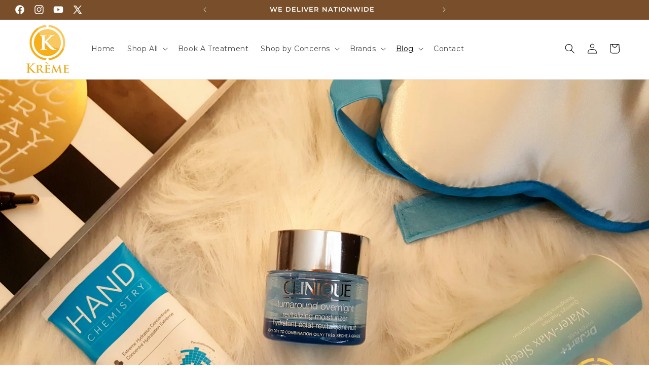

--- FILE ---
content_type: text/html; charset=utf-8
request_url: https://kreme.ng/blogs/kreme/night-routine-treatment-skincare-product-review
body_size: 29993
content:
<!doctype html>
<html class="js" lang="en">
  <head>
    <meta charset="utf-8">
    <meta http-equiv="X-UA-Compatible" content="IE=edge">
    <meta name="viewport" content="width=device-width,initial-scale=1">
    <meta name="theme-color" content="">
    <link rel="canonical" href="https://kreme.ng/blogs/kreme/night-routine-treatment-skincare-product-review"><link rel="icon" type="image/png" href="//kreme.ng/cdn/shop/files/logo-560x_280x_2x_2.png?crop=center&height=32&v=1715749116&width=32"><link rel="preconnect" href="https://fonts.shopifycdn.com" crossorigin><title>
      NIGHT ROUTINE/TREATMENT . SKINCARE PRODUCT REVIEW
 &ndash; Kreme </title>

    
      <meta name="description" content="Being a mum, it’s not very often you get the chance to pamper yourself. Every once in a while, I like to really treat myself to a home treatment, not only for the benefits it will give my skin but also for the relaxation I feel when I indulge in this process. Whenever I get the chance, and few nights a week I apply a n">
    

    

<meta property="og:site_name" content="Kreme ">
<meta property="og:url" content="https://kreme.ng/blogs/kreme/night-routine-treatment-skincare-product-review">
<meta property="og:title" content="NIGHT ROUTINE/TREATMENT . SKINCARE PRODUCT REVIEW">
<meta property="og:type" content="article">
<meta property="og:description" content="Being a mum, it’s not very often you get the chance to pamper yourself. Every once in a while, I like to really treat myself to a home treatment, not only for the benefits it will give my skin but also for the relaxation I feel when I indulge in this process. Whenever I get the chance, and few nights a week I apply a n"><meta property="og:image" content="http://kreme.ng/cdn/shop/articles/20160814_115534.jpg?v=1526962439">
  <meta property="og:image:secure_url" content="https://kreme.ng/cdn/shop/articles/20160814_115534.jpg?v=1526962439">
  <meta property="og:image:width" content="5312">
  <meta property="og:image:height" content="2988"><meta name="twitter:site" content="@Kreme_ng"><meta name="twitter:card" content="summary_large_image">
<meta name="twitter:title" content="NIGHT ROUTINE/TREATMENT . SKINCARE PRODUCT REVIEW">
<meta name="twitter:description" content="Being a mum, it’s not very often you get the chance to pamper yourself. Every once in a while, I like to really treat myself to a home treatment, not only for the benefits it will give my skin but also for the relaxation I feel when I indulge in this process. Whenever I get the chance, and few nights a week I apply a n">


    <script src="//kreme.ng/cdn/shop/t/12/assets/constants.js?v=58251544750838685771715747141" defer="defer"></script>
    <script src="//kreme.ng/cdn/shop/t/12/assets/pubsub.js?v=158357773527763999511715747141" defer="defer"></script>
    <script src="//kreme.ng/cdn/shop/t/12/assets/global.js?v=136628361274817707361715747141" defer="defer"></script><script src="//kreme.ng/cdn/shop/t/12/assets/animations.js?v=88693664871331136111715747140" defer="defer"></script><script>window.performance && window.performance.mark && window.performance.mark('shopify.content_for_header.start');</script><meta id="shopify-digital-wallet" name="shopify-digital-wallet" content="/7076225/digital_wallets/dialog">
<link rel="alternate" type="application/atom+xml" title="Feed" href="/blogs/kreme.atom" />
<script async="async" src="/checkouts/internal/preloads.js?locale=en-NG"></script>
<script id="shopify-features" type="application/json">{"accessToken":"6333ffa7725cd26bba98b96790d4bd91","betas":["rich-media-storefront-analytics"],"domain":"kreme.ng","predictiveSearch":true,"shopId":7076225,"locale":"en"}</script>
<script>var Shopify = Shopify || {};
Shopify.shop = "kreme-store.myshopify.com";
Shopify.locale = "en";
Shopify.currency = {"active":"NGN","rate":"1.0"};
Shopify.country = "NG";
Shopify.theme = {"name":"Kreme dont publish yet","id":136051196078,"schema_name":"Dawn","schema_version":"14.0.0","theme_store_id":887,"role":"main"};
Shopify.theme.handle = "null";
Shopify.theme.style = {"id":null,"handle":null};
Shopify.cdnHost = "kreme.ng/cdn";
Shopify.routes = Shopify.routes || {};
Shopify.routes.root = "/";</script>
<script type="module">!function(o){(o.Shopify=o.Shopify||{}).modules=!0}(window);</script>
<script>!function(o){function n(){var o=[];function n(){o.push(Array.prototype.slice.apply(arguments))}return n.q=o,n}var t=o.Shopify=o.Shopify||{};t.loadFeatures=n(),t.autoloadFeatures=n()}(window);</script>
<script id="shop-js-analytics" type="application/json">{"pageType":"article"}</script>
<script defer="defer" async type="module" src="//kreme.ng/cdn/shopifycloud/shop-js/modules/v2/client.init-shop-cart-sync_BdyHc3Nr.en.esm.js"></script>
<script defer="defer" async type="module" src="//kreme.ng/cdn/shopifycloud/shop-js/modules/v2/chunk.common_Daul8nwZ.esm.js"></script>
<script type="module">
  await import("//kreme.ng/cdn/shopifycloud/shop-js/modules/v2/client.init-shop-cart-sync_BdyHc3Nr.en.esm.js");
await import("//kreme.ng/cdn/shopifycloud/shop-js/modules/v2/chunk.common_Daul8nwZ.esm.js");

  window.Shopify.SignInWithShop?.initShopCartSync?.({"fedCMEnabled":true,"windoidEnabled":true});

</script>
<script>(function() {
  var isLoaded = false;
  function asyncLoad() {
    if (isLoaded) return;
    isLoaded = true;
    var urls = ["https:\/\/chimpstatic.com\/mcjs-connected\/js\/users\/b8e4ee4634fa479c5529523b3\/207d1b7997405eaa521f5e3c7.js?shop=kreme-store.myshopify.com","https:\/\/static.klaviyo.com\/onsite\/js\/klaviyo.js?company_id=MTLXq6\u0026shop=kreme-store.myshopify.com","https:\/\/cdn.shopify.com\/s\/files\/1\/0683\/1371\/0892\/files\/splmn-shopify-prod-August-31.min.js?v=1693985059\u0026shop=kreme-store.myshopify.com","https:\/\/static.klaviyo.com\/onsite\/js\/klaviyo.js?company_id=MTLXq6\u0026shop=kreme-store.myshopify.com","https:\/\/cdn.ordersify.com\/sdk\/productalerts-shopify.js?shop=kreme-store.myshopify.com","\/\/cdn.trustedsite.com\/js\/partner-shopify.js?shop=kreme-store.myshopify.com","https:\/\/cdn.hextom.com\/js\/ultimatesalesboost.js?shop=kreme-store.myshopify.com"];
    for (var i = 0; i < urls.length; i++) {
      var s = document.createElement('script');
      s.type = 'text/javascript';
      s.async = true;
      s.src = urls[i];
      var x = document.getElementsByTagName('script')[0];
      x.parentNode.insertBefore(s, x);
    }
  };
  if(window.attachEvent) {
    window.attachEvent('onload', asyncLoad);
  } else {
    window.addEventListener('load', asyncLoad, false);
  }
})();</script>
<script id="__st">var __st={"a":7076225,"offset":-21600,"reqid":"8f9e132d-dbca-4831-963d-908e963a34cb-1768975500","pageurl":"kreme.ng\/blogs\/kreme\/night-routine-treatment-skincare-product-review","s":"articles-8210710581","u":"93bc456c69f6","p":"article","rtyp":"article","rid":8210710581};</script>
<script>window.ShopifyPaypalV4VisibilityTracking = true;</script>
<script id="captcha-bootstrap">!function(){'use strict';const t='contact',e='account',n='new_comment',o=[[t,t],['blogs',n],['comments',n],[t,'customer']],c=[[e,'customer_login'],[e,'guest_login'],[e,'recover_customer_password'],[e,'create_customer']],r=t=>t.map((([t,e])=>`form[action*='/${t}']:not([data-nocaptcha='true']) input[name='form_type'][value='${e}']`)).join(','),a=t=>()=>t?[...document.querySelectorAll(t)].map((t=>t.form)):[];function s(){const t=[...o],e=r(t);return a(e)}const i='password',u='form_key',d=['recaptcha-v3-token','g-recaptcha-response','h-captcha-response',i],f=()=>{try{return window.sessionStorage}catch{return}},m='__shopify_v',_=t=>t.elements[u];function p(t,e,n=!1){try{const o=window.sessionStorage,c=JSON.parse(o.getItem(e)),{data:r}=function(t){const{data:e,action:n}=t;return t[m]||n?{data:e,action:n}:{data:t,action:n}}(c);for(const[e,n]of Object.entries(r))t.elements[e]&&(t.elements[e].value=n);n&&o.removeItem(e)}catch(o){console.error('form repopulation failed',{error:o})}}const l='form_type',E='cptcha';function T(t){t.dataset[E]=!0}const w=window,h=w.document,L='Shopify',v='ce_forms',y='captcha';let A=!1;((t,e)=>{const n=(g='f06e6c50-85a8-45c8-87d0-21a2b65856fe',I='https://cdn.shopify.com/shopifycloud/storefront-forms-hcaptcha/ce_storefront_forms_captcha_hcaptcha.v1.5.2.iife.js',D={infoText:'Protected by hCaptcha',privacyText:'Privacy',termsText:'Terms'},(t,e,n)=>{const o=w[L][v],c=o.bindForm;if(c)return c(t,g,e,D).then(n);var r;o.q.push([[t,g,e,D],n]),r=I,A||(h.body.append(Object.assign(h.createElement('script'),{id:'captcha-provider',async:!0,src:r})),A=!0)});var g,I,D;w[L]=w[L]||{},w[L][v]=w[L][v]||{},w[L][v].q=[],w[L][y]=w[L][y]||{},w[L][y].protect=function(t,e){n(t,void 0,e),T(t)},Object.freeze(w[L][y]),function(t,e,n,w,h,L){const[v,y,A,g]=function(t,e,n){const i=e?o:[],u=t?c:[],d=[...i,...u],f=r(d),m=r(i),_=r(d.filter((([t,e])=>n.includes(e))));return[a(f),a(m),a(_),s()]}(w,h,L),I=t=>{const e=t.target;return e instanceof HTMLFormElement?e:e&&e.form},D=t=>v().includes(t);t.addEventListener('submit',(t=>{const e=I(t);if(!e)return;const n=D(e)&&!e.dataset.hcaptchaBound&&!e.dataset.recaptchaBound,o=_(e),c=g().includes(e)&&(!o||!o.value);(n||c)&&t.preventDefault(),c&&!n&&(function(t){try{if(!f())return;!function(t){const e=f();if(!e)return;const n=_(t);if(!n)return;const o=n.value;o&&e.removeItem(o)}(t);const e=Array.from(Array(32),(()=>Math.random().toString(36)[2])).join('');!function(t,e){_(t)||t.append(Object.assign(document.createElement('input'),{type:'hidden',name:u})),t.elements[u].value=e}(t,e),function(t,e){const n=f();if(!n)return;const o=[...t.querySelectorAll(`input[type='${i}']`)].map((({name:t})=>t)),c=[...d,...o],r={};for(const[a,s]of new FormData(t).entries())c.includes(a)||(r[a]=s);n.setItem(e,JSON.stringify({[m]:1,action:t.action,data:r}))}(t,e)}catch(e){console.error('failed to persist form',e)}}(e),e.submit())}));const S=(t,e)=>{t&&!t.dataset[E]&&(n(t,e.some((e=>e===t))),T(t))};for(const o of['focusin','change'])t.addEventListener(o,(t=>{const e=I(t);D(e)&&S(e,y())}));const B=e.get('form_key'),M=e.get(l),P=B&&M;t.addEventListener('DOMContentLoaded',(()=>{const t=y();if(P)for(const e of t)e.elements[l].value===M&&p(e,B);[...new Set([...A(),...v().filter((t=>'true'===t.dataset.shopifyCaptcha))])].forEach((e=>S(e,t)))}))}(h,new URLSearchParams(w.location.search),n,t,e,['guest_login'])})(!0,!0)}();</script>
<script integrity="sha256-4kQ18oKyAcykRKYeNunJcIwy7WH5gtpwJnB7kiuLZ1E=" data-source-attribution="shopify.loadfeatures" defer="defer" src="//kreme.ng/cdn/shopifycloud/storefront/assets/storefront/load_feature-a0a9edcb.js" crossorigin="anonymous"></script>
<script data-source-attribution="shopify.dynamic_checkout.dynamic.init">var Shopify=Shopify||{};Shopify.PaymentButton=Shopify.PaymentButton||{isStorefrontPortableWallets:!0,init:function(){window.Shopify.PaymentButton.init=function(){};var t=document.createElement("script");t.src="https://kreme.ng/cdn/shopifycloud/portable-wallets/latest/portable-wallets.en.js",t.type="module",document.head.appendChild(t)}};
</script>
<script data-source-attribution="shopify.dynamic_checkout.buyer_consent">
  function portableWalletsHideBuyerConsent(e){var t=document.getElementById("shopify-buyer-consent"),n=document.getElementById("shopify-subscription-policy-button");t&&n&&(t.classList.add("hidden"),t.setAttribute("aria-hidden","true"),n.removeEventListener("click",e))}function portableWalletsShowBuyerConsent(e){var t=document.getElementById("shopify-buyer-consent"),n=document.getElementById("shopify-subscription-policy-button");t&&n&&(t.classList.remove("hidden"),t.removeAttribute("aria-hidden"),n.addEventListener("click",e))}window.Shopify?.PaymentButton&&(window.Shopify.PaymentButton.hideBuyerConsent=portableWalletsHideBuyerConsent,window.Shopify.PaymentButton.showBuyerConsent=portableWalletsShowBuyerConsent);
</script>
<script data-source-attribution="shopify.dynamic_checkout.cart.bootstrap">document.addEventListener("DOMContentLoaded",(function(){function t(){return document.querySelector("shopify-accelerated-checkout-cart, shopify-accelerated-checkout")}if(t())Shopify.PaymentButton.init();else{new MutationObserver((function(e,n){t()&&(Shopify.PaymentButton.init(),n.disconnect())})).observe(document.body,{childList:!0,subtree:!0})}}));
</script>
<script id="sections-script" data-sections="header" defer="defer" src="//kreme.ng/cdn/shop/t/12/compiled_assets/scripts.js?v=594"></script>
<script>window.performance && window.performance.mark && window.performance.mark('shopify.content_for_header.end');</script>


    <style data-shopify>
      @font-face {
  font-family: Montserrat;
  font-weight: 400;
  font-style: normal;
  font-display: swap;
  src: url("//kreme.ng/cdn/fonts/montserrat/montserrat_n4.81949fa0ac9fd2021e16436151e8eaa539321637.woff2") format("woff2"),
       url("//kreme.ng/cdn/fonts/montserrat/montserrat_n4.a6c632ca7b62da89c3594789ba828388aac693fe.woff") format("woff");
}

      @font-face {
  font-family: Montserrat;
  font-weight: 700;
  font-style: normal;
  font-display: swap;
  src: url("//kreme.ng/cdn/fonts/montserrat/montserrat_n7.3c434e22befd5c18a6b4afadb1e3d77c128c7939.woff2") format("woff2"),
       url("//kreme.ng/cdn/fonts/montserrat/montserrat_n7.5d9fa6e2cae713c8fb539a9876489d86207fe957.woff") format("woff");
}

      @font-face {
  font-family: Montserrat;
  font-weight: 400;
  font-style: italic;
  font-display: swap;
  src: url("//kreme.ng/cdn/fonts/montserrat/montserrat_i4.5a4ea298b4789e064f62a29aafc18d41f09ae59b.woff2") format("woff2"),
       url("//kreme.ng/cdn/fonts/montserrat/montserrat_i4.072b5869c5e0ed5b9d2021e4c2af132e16681ad2.woff") format("woff");
}

      @font-face {
  font-family: Montserrat;
  font-weight: 700;
  font-style: italic;
  font-display: swap;
  src: url("//kreme.ng/cdn/fonts/montserrat/montserrat_i7.a0d4a463df4f146567d871890ffb3c80408e7732.woff2") format("woff2"),
       url("//kreme.ng/cdn/fonts/montserrat/montserrat_i7.f6ec9f2a0681acc6f8152c40921d2a4d2e1a2c78.woff") format("woff");
}

      @font-face {
  font-family: Montserrat;
  font-weight: 600;
  font-style: normal;
  font-display: swap;
  src: url("//kreme.ng/cdn/fonts/montserrat/montserrat_n6.1326b3e84230700ef15b3a29fb520639977513e0.woff2") format("woff2"),
       url("//kreme.ng/cdn/fonts/montserrat/montserrat_n6.652f051080eb14192330daceed8cd53dfdc5ead9.woff") format("woff");
}


      
        :root,
        .color-scheme-1 {
          --color-background: 255,255,255;
        
          --gradient-background: #ffffff;
        

        

        --color-foreground: 0,0,0;
        --color-background-contrast: 191,191,191;
        --color-shadow: 0,0,0;
        --color-button: 0,0,0;
        --color-button-text: 255,255,255;
        --color-secondary-button: 255,255,255;
        --color-secondary-button-text: 0,0,0;
        --color-link: 0,0,0;
        --color-badge-foreground: 0,0,0;
        --color-badge-background: 255,255,255;
        --color-badge-border: 0,0,0;
        --payment-terms-background-color: rgb(255 255 255);
      }
      
        
        .color-scheme-2 {
          --color-background: 0,0,0;
        
          --gradient-background: #000000;
        

        

        --color-foreground: 255,255,255;
        --color-background-contrast: 128,128,128;
        --color-shadow: 32,32,32;
        --color-button: 121,79,43;
        --color-button-text: 255,255,255;
        --color-secondary-button: 0,0,0;
        --color-secondary-button-text: 121,79,43;
        --color-link: 121,79,43;
        --color-badge-foreground: 255,255,255;
        --color-badge-background: 0,0,0;
        --color-badge-border: 255,255,255;
        --payment-terms-background-color: rgb(0 0 0);
      }
      
        
        .color-scheme-3 {
          --color-background: 121,79,43;
        
          --gradient-background: #794f2b;
        

        

        --color-foreground: 255,255,255;
        --color-background-contrast: 27,18,10;
        --color-shadow: 18,18,18;
        --color-button: 246,176,27;
        --color-button-text: 255,255,255;
        --color-secondary-button: 121,79,43;
        --color-secondary-button-text: 255,255,255;
        --color-link: 255,255,255;
        --color-badge-foreground: 255,255,255;
        --color-badge-background: 121,79,43;
        --color-badge-border: 255,255,255;
        --payment-terms-background-color: rgb(121 79 43);
      }
      
        
        .color-scheme-4 {
          --color-background: 245,245,245;
        
          --gradient-background: #f5f5f5;
        

        

        --color-foreground: 0,0,0;
        --color-background-contrast: 181,181,181;
        --color-shadow: 18,18,18;
        --color-button: 0,0,0;
        --color-button-text: 0,0,0;
        --color-secondary-button: 245,245,245;
        --color-secondary-button-text: 0,0,0;
        --color-link: 0,0,0;
        --color-badge-foreground: 0,0,0;
        --color-badge-background: 245,245,245;
        --color-badge-border: 0,0,0;
        --payment-terms-background-color: rgb(245 245 245);
      }
      
        
        .color-scheme-5 {
          --color-background: 255,255,255;
        
          --gradient-background: #ffffff;
        

        

        --color-foreground: 0,0,0;
        --color-background-contrast: 191,191,191;
        --color-shadow: 0,0,0;
        --color-button: 121,79,43;
        --color-button-text: 255,255,255;
        --color-secondary-button: 255,255,255;
        --color-secondary-button-text: 121,79,43;
        --color-link: 121,79,43;
        --color-badge-foreground: 0,0,0;
        --color-badge-background: 255,255,255;
        --color-badge-border: 0,0,0;
        --payment-terms-background-color: rgb(255 255 255);
      }
      

      body, .color-scheme-1, .color-scheme-2, .color-scheme-3, .color-scheme-4, .color-scheme-5 {
        color: rgba(var(--color-foreground), 0.75);
        background-color: rgb(var(--color-background));
      }

      :root {
        --font-body-family: Montserrat, sans-serif;
        --font-body-style: normal;
        --font-body-weight: 400;
        --font-body-weight-bold: 700;

        --font-heading-family: Montserrat, sans-serif;
        --font-heading-style: normal;
        --font-heading-weight: 600;

        --font-body-scale: 1.0;
        --font-heading-scale: 1.0;

        --media-padding: px;
        --media-border-opacity: 0.0;
        --media-border-width: 0px;
        --media-radius: 0px;
        --media-shadow-opacity: 0.0;
        --media-shadow-horizontal-offset: 0px;
        --media-shadow-vertical-offset: 4px;
        --media-shadow-blur-radius: 5px;
        --media-shadow-visible: 0;

        --page-width: 150rem;
        --page-width-margin: 0rem;

        --product-card-image-padding: 0.0rem;
        --product-card-corner-radius: 0.0rem;
        --product-card-text-alignment: left;
        --product-card-border-width: 0.0rem;
        --product-card-border-opacity: 0.1;
        --product-card-shadow-opacity: 0.0;
        --product-card-shadow-visible: 0;
        --product-card-shadow-horizontal-offset: 0.0rem;
        --product-card-shadow-vertical-offset: 0.4rem;
        --product-card-shadow-blur-radius: 0.5rem;

        --collection-card-image-padding: 0.0rem;
        --collection-card-corner-radius: 0.0rem;
        --collection-card-text-alignment: left;
        --collection-card-border-width: 0.0rem;
        --collection-card-border-opacity: 0.1;
        --collection-card-shadow-opacity: 0.0;
        --collection-card-shadow-visible: 0;
        --collection-card-shadow-horizontal-offset: 0.0rem;
        --collection-card-shadow-vertical-offset: 0.4rem;
        --collection-card-shadow-blur-radius: 0.5rem;

        --blog-card-image-padding: 0.0rem;
        --blog-card-corner-radius: 0.0rem;
        --blog-card-text-alignment: left;
        --blog-card-border-width: 0.0rem;
        --blog-card-border-opacity: 0.1;
        --blog-card-shadow-opacity: 0.0;
        --blog-card-shadow-visible: 0;
        --blog-card-shadow-horizontal-offset: 0.0rem;
        --blog-card-shadow-vertical-offset: 0.4rem;
        --blog-card-shadow-blur-radius: 0.5rem;

        --badge-corner-radius: 4.0rem;

        --popup-border-width: 1px;
        --popup-border-opacity: 0.1;
        --popup-corner-radius: 0px;
        --popup-shadow-opacity: 0.05;
        --popup-shadow-horizontal-offset: 0px;
        --popup-shadow-vertical-offset: 4px;
        --popup-shadow-blur-radius: 5px;

        --drawer-border-width: 1px;
        --drawer-border-opacity: 0.1;
        --drawer-shadow-opacity: 0.0;
        --drawer-shadow-horizontal-offset: 0px;
        --drawer-shadow-vertical-offset: 4px;
        --drawer-shadow-blur-radius: 5px;

        --spacing-sections-desktop: 0px;
        --spacing-sections-mobile: 0px;

        --grid-desktop-vertical-spacing: 8px;
        --grid-desktop-horizontal-spacing: 8px;
        --grid-mobile-vertical-spacing: 4px;
        --grid-mobile-horizontal-spacing: 4px;

        --text-boxes-border-opacity: 0.0;
        --text-boxes-border-width: 0px;
        --text-boxes-radius: 0px;
        --text-boxes-shadow-opacity: 0.0;
        --text-boxes-shadow-visible: 0;
        --text-boxes-shadow-horizontal-offset: 0px;
        --text-boxes-shadow-vertical-offset: 4px;
        --text-boxes-shadow-blur-radius: 5px;

        --buttons-radius: 0px;
        --buttons-radius-outset: 0px;
        --buttons-border-width: 1px;
        --buttons-border-opacity: 1.0;
        --buttons-shadow-opacity: 0.0;
        --buttons-shadow-visible: 0;
        --buttons-shadow-horizontal-offset: 0px;
        --buttons-shadow-vertical-offset: 4px;
        --buttons-shadow-blur-radius: 5px;
        --buttons-border-offset: 0px;

        --inputs-radius: 0px;
        --inputs-border-width: 1px;
        --inputs-border-opacity: 0.55;
        --inputs-shadow-opacity: 0.0;
        --inputs-shadow-horizontal-offset: 0px;
        --inputs-margin-offset: 0px;
        --inputs-shadow-vertical-offset: 0px;
        --inputs-shadow-blur-radius: 5px;
        --inputs-radius-outset: 0px;

        --variant-pills-radius: 40px;
        --variant-pills-border-width: 1px;
        --variant-pills-border-opacity: 0.55;
        --variant-pills-shadow-opacity: 0.0;
        --variant-pills-shadow-horizontal-offset: 0px;
        --variant-pills-shadow-vertical-offset: 4px;
        --variant-pills-shadow-blur-radius: 5px;
      }

      *,
      *::before,
      *::after {
        box-sizing: inherit;
      }

      html {
        box-sizing: border-box;
        font-size: calc(var(--font-body-scale) * 62.5%);
        height: 100%;
      }

      body {
        display: grid;
        grid-template-rows: auto auto 1fr auto;
        grid-template-columns: 100%;
        min-height: 100%;
        margin: 0;
        font-size: 1.5rem;
        letter-spacing: 0.06rem;
        line-height: calc(1 + 0.8 / var(--font-body-scale));
        font-family: var(--font-body-family);
        font-style: var(--font-body-style);
        font-weight: var(--font-body-weight);
      }

      @media screen and (min-width: 750px) {
        body {
          font-size: 1.6rem;
        }
      }
    </style>

    <link href="//kreme.ng/cdn/shop/t/12/assets/base.css?v=16534392784228263581715747140" rel="stylesheet" type="text/css" media="all" />

      <link rel="preload" as="font" href="//kreme.ng/cdn/fonts/montserrat/montserrat_n4.81949fa0ac9fd2021e16436151e8eaa539321637.woff2" type="font/woff2" crossorigin>
      

      <link rel="preload" as="font" href="//kreme.ng/cdn/fonts/montserrat/montserrat_n6.1326b3e84230700ef15b3a29fb520639977513e0.woff2" type="font/woff2" crossorigin>
      
<link
        rel="stylesheet"
        href="//kreme.ng/cdn/shop/t/12/assets/component-predictive-search.css?v=118923337488134913561715747141"
        media="print"
        onload="this.media='all'"
      ><script>
      if (Shopify.designMode) {
        document.documentElement.classList.add('shopify-design-mode');
      }
    </script>
  <link href="https://monorail-edge.shopifysvc.com" rel="dns-prefetch">
<script>(function(){if ("sendBeacon" in navigator && "performance" in window) {try {var session_token_from_headers = performance.getEntriesByType('navigation')[0].serverTiming.find(x => x.name == '_s').description;} catch {var session_token_from_headers = undefined;}var session_cookie_matches = document.cookie.match(/_shopify_s=([^;]*)/);var session_token_from_cookie = session_cookie_matches && session_cookie_matches.length === 2 ? session_cookie_matches[1] : "";var session_token = session_token_from_headers || session_token_from_cookie || "";function handle_abandonment_event(e) {var entries = performance.getEntries().filter(function(entry) {return /monorail-edge.shopifysvc.com/.test(entry.name);});if (!window.abandonment_tracked && entries.length === 0) {window.abandonment_tracked = true;var currentMs = Date.now();var navigation_start = performance.timing.navigationStart;var payload = {shop_id: 7076225,url: window.location.href,navigation_start,duration: currentMs - navigation_start,session_token,page_type: "article"};window.navigator.sendBeacon("https://monorail-edge.shopifysvc.com/v1/produce", JSON.stringify({schema_id: "online_store_buyer_site_abandonment/1.1",payload: payload,metadata: {event_created_at_ms: currentMs,event_sent_at_ms: currentMs}}));}}window.addEventListener('pagehide', handle_abandonment_event);}}());</script>
<script id="web-pixels-manager-setup">(function e(e,d,r,n,o){if(void 0===o&&(o={}),!Boolean(null===(a=null===(i=window.Shopify)||void 0===i?void 0:i.analytics)||void 0===a?void 0:a.replayQueue)){var i,a;window.Shopify=window.Shopify||{};var t=window.Shopify;t.analytics=t.analytics||{};var s=t.analytics;s.replayQueue=[],s.publish=function(e,d,r){return s.replayQueue.push([e,d,r]),!0};try{self.performance.mark("wpm:start")}catch(e){}var l=function(){var e={modern:/Edge?\/(1{2}[4-9]|1[2-9]\d|[2-9]\d{2}|\d{4,})\.\d+(\.\d+|)|Firefox\/(1{2}[4-9]|1[2-9]\d|[2-9]\d{2}|\d{4,})\.\d+(\.\d+|)|Chrom(ium|e)\/(9{2}|\d{3,})\.\d+(\.\d+|)|(Maci|X1{2}).+ Version\/(15\.\d+|(1[6-9]|[2-9]\d|\d{3,})\.\d+)([,.]\d+|)( \(\w+\)|)( Mobile\/\w+|) Safari\/|Chrome.+OPR\/(9{2}|\d{3,})\.\d+\.\d+|(CPU[ +]OS|iPhone[ +]OS|CPU[ +]iPhone|CPU IPhone OS|CPU iPad OS)[ +]+(15[._]\d+|(1[6-9]|[2-9]\d|\d{3,})[._]\d+)([._]\d+|)|Android:?[ /-](13[3-9]|1[4-9]\d|[2-9]\d{2}|\d{4,})(\.\d+|)(\.\d+|)|Android.+Firefox\/(13[5-9]|1[4-9]\d|[2-9]\d{2}|\d{4,})\.\d+(\.\d+|)|Android.+Chrom(ium|e)\/(13[3-9]|1[4-9]\d|[2-9]\d{2}|\d{4,})\.\d+(\.\d+|)|SamsungBrowser\/([2-9]\d|\d{3,})\.\d+/,legacy:/Edge?\/(1[6-9]|[2-9]\d|\d{3,})\.\d+(\.\d+|)|Firefox\/(5[4-9]|[6-9]\d|\d{3,})\.\d+(\.\d+|)|Chrom(ium|e)\/(5[1-9]|[6-9]\d|\d{3,})\.\d+(\.\d+|)([\d.]+$|.*Safari\/(?![\d.]+ Edge\/[\d.]+$))|(Maci|X1{2}).+ Version\/(10\.\d+|(1[1-9]|[2-9]\d|\d{3,})\.\d+)([,.]\d+|)( \(\w+\)|)( Mobile\/\w+|) Safari\/|Chrome.+OPR\/(3[89]|[4-9]\d|\d{3,})\.\d+\.\d+|(CPU[ +]OS|iPhone[ +]OS|CPU[ +]iPhone|CPU IPhone OS|CPU iPad OS)[ +]+(10[._]\d+|(1[1-9]|[2-9]\d|\d{3,})[._]\d+)([._]\d+|)|Android:?[ /-](13[3-9]|1[4-9]\d|[2-9]\d{2}|\d{4,})(\.\d+|)(\.\d+|)|Mobile Safari.+OPR\/([89]\d|\d{3,})\.\d+\.\d+|Android.+Firefox\/(13[5-9]|1[4-9]\d|[2-9]\d{2}|\d{4,})\.\d+(\.\d+|)|Android.+Chrom(ium|e)\/(13[3-9]|1[4-9]\d|[2-9]\d{2}|\d{4,})\.\d+(\.\d+|)|Android.+(UC? ?Browser|UCWEB|U3)[ /]?(15\.([5-9]|\d{2,})|(1[6-9]|[2-9]\d|\d{3,})\.\d+)\.\d+|SamsungBrowser\/(5\.\d+|([6-9]|\d{2,})\.\d+)|Android.+MQ{2}Browser\/(14(\.(9|\d{2,})|)|(1[5-9]|[2-9]\d|\d{3,})(\.\d+|))(\.\d+|)|K[Aa][Ii]OS\/(3\.\d+|([4-9]|\d{2,})\.\d+)(\.\d+|)/},d=e.modern,r=e.legacy,n=navigator.userAgent;return n.match(d)?"modern":n.match(r)?"legacy":"unknown"}(),u="modern"===l?"modern":"legacy",c=(null!=n?n:{modern:"",legacy:""})[u],f=function(e){return[e.baseUrl,"/wpm","/b",e.hashVersion,"modern"===e.buildTarget?"m":"l",".js"].join("")}({baseUrl:d,hashVersion:r,buildTarget:u}),m=function(e){var d=e.version,r=e.bundleTarget,n=e.surface,o=e.pageUrl,i=e.monorailEndpoint;return{emit:function(e){var a=e.status,t=e.errorMsg,s=(new Date).getTime(),l=JSON.stringify({metadata:{event_sent_at_ms:s},events:[{schema_id:"web_pixels_manager_load/3.1",payload:{version:d,bundle_target:r,page_url:o,status:a,surface:n,error_msg:t},metadata:{event_created_at_ms:s}}]});if(!i)return console&&console.warn&&console.warn("[Web Pixels Manager] No Monorail endpoint provided, skipping logging."),!1;try{return self.navigator.sendBeacon.bind(self.navigator)(i,l)}catch(e){}var u=new XMLHttpRequest;try{return u.open("POST",i,!0),u.setRequestHeader("Content-Type","text/plain"),u.send(l),!0}catch(e){return console&&console.warn&&console.warn("[Web Pixels Manager] Got an unhandled error while logging to Monorail."),!1}}}}({version:r,bundleTarget:l,surface:e.surface,pageUrl:self.location.href,monorailEndpoint:e.monorailEndpoint});try{o.browserTarget=l,function(e){var d=e.src,r=e.async,n=void 0===r||r,o=e.onload,i=e.onerror,a=e.sri,t=e.scriptDataAttributes,s=void 0===t?{}:t,l=document.createElement("script"),u=document.querySelector("head"),c=document.querySelector("body");if(l.async=n,l.src=d,a&&(l.integrity=a,l.crossOrigin="anonymous"),s)for(var f in s)if(Object.prototype.hasOwnProperty.call(s,f))try{l.dataset[f]=s[f]}catch(e){}if(o&&l.addEventListener("load",o),i&&l.addEventListener("error",i),u)u.appendChild(l);else{if(!c)throw new Error("Did not find a head or body element to append the script");c.appendChild(l)}}({src:f,async:!0,onload:function(){if(!function(){var e,d;return Boolean(null===(d=null===(e=window.Shopify)||void 0===e?void 0:e.analytics)||void 0===d?void 0:d.initialized)}()){var d=window.webPixelsManager.init(e)||void 0;if(d){var r=window.Shopify.analytics;r.replayQueue.forEach((function(e){var r=e[0],n=e[1],o=e[2];d.publishCustomEvent(r,n,o)})),r.replayQueue=[],r.publish=d.publishCustomEvent,r.visitor=d.visitor,r.initialized=!0}}},onerror:function(){return m.emit({status:"failed",errorMsg:"".concat(f," has failed to load")})},sri:function(e){var d=/^sha384-[A-Za-z0-9+/=]+$/;return"string"==typeof e&&d.test(e)}(c)?c:"",scriptDataAttributes:o}),m.emit({status:"loading"})}catch(e){m.emit({status:"failed",errorMsg:(null==e?void 0:e.message)||"Unknown error"})}}})({shopId: 7076225,storefrontBaseUrl: "https://kreme.ng",extensionsBaseUrl: "https://extensions.shopifycdn.com/cdn/shopifycloud/web-pixels-manager",monorailEndpoint: "https://monorail-edge.shopifysvc.com/unstable/produce_batch",surface: "storefront-renderer",enabledBetaFlags: ["2dca8a86"],webPixelsConfigList: [{"id":"64782510","eventPayloadVersion":"v1","runtimeContext":"LAX","scriptVersion":"1","type":"CUSTOM","privacyPurposes":["MARKETING"],"name":"Meta pixel (migrated)"},{"id":"shopify-app-pixel","configuration":"{}","eventPayloadVersion":"v1","runtimeContext":"STRICT","scriptVersion":"0450","apiClientId":"shopify-pixel","type":"APP","privacyPurposes":["ANALYTICS","MARKETING"]},{"id":"shopify-custom-pixel","eventPayloadVersion":"v1","runtimeContext":"LAX","scriptVersion":"0450","apiClientId":"shopify-pixel","type":"CUSTOM","privacyPurposes":["ANALYTICS","MARKETING"]}],isMerchantRequest: false,initData: {"shop":{"name":"Kreme ","paymentSettings":{"currencyCode":"NGN"},"myshopifyDomain":"kreme-store.myshopify.com","countryCode":"NG","storefrontUrl":"https:\/\/kreme.ng"},"customer":null,"cart":null,"checkout":null,"productVariants":[],"purchasingCompany":null},},"https://kreme.ng/cdn","fcfee988w5aeb613cpc8e4bc33m6693e112",{"modern":"","legacy":""},{"shopId":"7076225","storefrontBaseUrl":"https:\/\/kreme.ng","extensionBaseUrl":"https:\/\/extensions.shopifycdn.com\/cdn\/shopifycloud\/web-pixels-manager","surface":"storefront-renderer","enabledBetaFlags":"[\"2dca8a86\"]","isMerchantRequest":"false","hashVersion":"fcfee988w5aeb613cpc8e4bc33m6693e112","publish":"custom","events":"[[\"page_viewed\",{}]]"});</script><script>
  window.ShopifyAnalytics = window.ShopifyAnalytics || {};
  window.ShopifyAnalytics.meta = window.ShopifyAnalytics.meta || {};
  window.ShopifyAnalytics.meta.currency = 'NGN';
  var meta = {"page":{"pageType":"article","resourceType":"article","resourceId":8210710581,"requestId":"8f9e132d-dbca-4831-963d-908e963a34cb-1768975500"}};
  for (var attr in meta) {
    window.ShopifyAnalytics.meta[attr] = meta[attr];
  }
</script>
<script class="analytics">
  (function () {
    var customDocumentWrite = function(content) {
      var jquery = null;

      if (window.jQuery) {
        jquery = window.jQuery;
      } else if (window.Checkout && window.Checkout.$) {
        jquery = window.Checkout.$;
      }

      if (jquery) {
        jquery('body').append(content);
      }
    };

    var hasLoggedConversion = function(token) {
      if (token) {
        return document.cookie.indexOf('loggedConversion=' + token) !== -1;
      }
      return false;
    }

    var setCookieIfConversion = function(token) {
      if (token) {
        var twoMonthsFromNow = new Date(Date.now());
        twoMonthsFromNow.setMonth(twoMonthsFromNow.getMonth() + 2);

        document.cookie = 'loggedConversion=' + token + '; expires=' + twoMonthsFromNow;
      }
    }

    var trekkie = window.ShopifyAnalytics.lib = window.trekkie = window.trekkie || [];
    if (trekkie.integrations) {
      return;
    }
    trekkie.methods = [
      'identify',
      'page',
      'ready',
      'track',
      'trackForm',
      'trackLink'
    ];
    trekkie.factory = function(method) {
      return function() {
        var args = Array.prototype.slice.call(arguments);
        args.unshift(method);
        trekkie.push(args);
        return trekkie;
      };
    };
    for (var i = 0; i < trekkie.methods.length; i++) {
      var key = trekkie.methods[i];
      trekkie[key] = trekkie.factory(key);
    }
    trekkie.load = function(config) {
      trekkie.config = config || {};
      trekkie.config.initialDocumentCookie = document.cookie;
      var first = document.getElementsByTagName('script')[0];
      var script = document.createElement('script');
      script.type = 'text/javascript';
      script.onerror = function(e) {
        var scriptFallback = document.createElement('script');
        scriptFallback.type = 'text/javascript';
        scriptFallback.onerror = function(error) {
                var Monorail = {
      produce: function produce(monorailDomain, schemaId, payload) {
        var currentMs = new Date().getTime();
        var event = {
          schema_id: schemaId,
          payload: payload,
          metadata: {
            event_created_at_ms: currentMs,
            event_sent_at_ms: currentMs
          }
        };
        return Monorail.sendRequest("https://" + monorailDomain + "/v1/produce", JSON.stringify(event));
      },
      sendRequest: function sendRequest(endpointUrl, payload) {
        // Try the sendBeacon API
        if (window && window.navigator && typeof window.navigator.sendBeacon === 'function' && typeof window.Blob === 'function' && !Monorail.isIos12()) {
          var blobData = new window.Blob([payload], {
            type: 'text/plain'
          });

          if (window.navigator.sendBeacon(endpointUrl, blobData)) {
            return true;
          } // sendBeacon was not successful

        } // XHR beacon

        var xhr = new XMLHttpRequest();

        try {
          xhr.open('POST', endpointUrl);
          xhr.setRequestHeader('Content-Type', 'text/plain');
          xhr.send(payload);
        } catch (e) {
          console.log(e);
        }

        return false;
      },
      isIos12: function isIos12() {
        return window.navigator.userAgent.lastIndexOf('iPhone; CPU iPhone OS 12_') !== -1 || window.navigator.userAgent.lastIndexOf('iPad; CPU OS 12_') !== -1;
      }
    };
    Monorail.produce('monorail-edge.shopifysvc.com',
      'trekkie_storefront_load_errors/1.1',
      {shop_id: 7076225,
      theme_id: 136051196078,
      app_name: "storefront",
      context_url: window.location.href,
      source_url: "//kreme.ng/cdn/s/trekkie.storefront.cd680fe47e6c39ca5d5df5f0a32d569bc48c0f27.min.js"});

        };
        scriptFallback.async = true;
        scriptFallback.src = '//kreme.ng/cdn/s/trekkie.storefront.cd680fe47e6c39ca5d5df5f0a32d569bc48c0f27.min.js';
        first.parentNode.insertBefore(scriptFallback, first);
      };
      script.async = true;
      script.src = '//kreme.ng/cdn/s/trekkie.storefront.cd680fe47e6c39ca5d5df5f0a32d569bc48c0f27.min.js';
      first.parentNode.insertBefore(script, first);
    };
    trekkie.load(
      {"Trekkie":{"appName":"storefront","development":false,"defaultAttributes":{"shopId":7076225,"isMerchantRequest":null,"themeId":136051196078,"themeCityHash":"7363221079704128753","contentLanguage":"en","currency":"NGN","eventMetadataId":"33d6e4e7-6f75-4b01-ba6f-15c0d309c6f3"},"isServerSideCookieWritingEnabled":true,"monorailRegion":"shop_domain","enabledBetaFlags":["65f19447"]},"Session Attribution":{},"S2S":{"facebookCapiEnabled":false,"source":"trekkie-storefront-renderer","apiClientId":580111}}
    );

    var loaded = false;
    trekkie.ready(function() {
      if (loaded) return;
      loaded = true;

      window.ShopifyAnalytics.lib = window.trekkie;

      var originalDocumentWrite = document.write;
      document.write = customDocumentWrite;
      try { window.ShopifyAnalytics.merchantGoogleAnalytics.call(this); } catch(error) {};
      document.write = originalDocumentWrite;

      window.ShopifyAnalytics.lib.page(null,{"pageType":"article","resourceType":"article","resourceId":8210710581,"requestId":"8f9e132d-dbca-4831-963d-908e963a34cb-1768975500","shopifyEmitted":true});

      var match = window.location.pathname.match(/checkouts\/(.+)\/(thank_you|post_purchase)/)
      var token = match? match[1]: undefined;
      if (!hasLoggedConversion(token)) {
        setCookieIfConversion(token);
        
      }
    });


        var eventsListenerScript = document.createElement('script');
        eventsListenerScript.async = true;
        eventsListenerScript.src = "//kreme.ng/cdn/shopifycloud/storefront/assets/shop_events_listener-3da45d37.js";
        document.getElementsByTagName('head')[0].appendChild(eventsListenerScript);

})();</script>
  <script>
  if (!window.ga || (window.ga && typeof window.ga !== 'function')) {
    window.ga = function ga() {
      (window.ga.q = window.ga.q || []).push(arguments);
      if (window.Shopify && window.Shopify.analytics && typeof window.Shopify.analytics.publish === 'function') {
        window.Shopify.analytics.publish("ga_stub_called", {}, {sendTo: "google_osp_migration"});
      }
      console.error("Shopify's Google Analytics stub called with:", Array.from(arguments), "\nSee https://help.shopify.com/manual/promoting-marketing/pixels/pixel-migration#google for more information.");
    };
    if (window.Shopify && window.Shopify.analytics && typeof window.Shopify.analytics.publish === 'function') {
      window.Shopify.analytics.publish("ga_stub_initialized", {}, {sendTo: "google_osp_migration"});
    }
  }
</script>
<script
  defer
  src="https://kreme.ng/cdn/shopifycloud/perf-kit/shopify-perf-kit-3.0.4.min.js"
  data-application="storefront-renderer"
  data-shop-id="7076225"
  data-render-region="gcp-us-central1"
  data-page-type="article"
  data-theme-instance-id="136051196078"
  data-theme-name="Dawn"
  data-theme-version="14.0.0"
  data-monorail-region="shop_domain"
  data-resource-timing-sampling-rate="10"
  data-shs="true"
  data-shs-beacon="true"
  data-shs-export-with-fetch="true"
  data-shs-logs-sample-rate="1"
  data-shs-beacon-endpoint="https://kreme.ng/api/collect"
></script>
</head>

  <body class="gradient">
    <a class="skip-to-content-link button visually-hidden" href="#MainContent">
      Skip to content
    </a><!-- BEGIN sections: header-group -->
<div id="shopify-section-sections--16971042062510__announcement-bar" class="shopify-section shopify-section-group-header-group announcement-bar-section"><link href="//kreme.ng/cdn/shop/t/12/assets/component-slideshow.css?v=41568389003077754171715747141" rel="stylesheet" type="text/css" media="all" />
<link href="//kreme.ng/cdn/shop/t/12/assets/component-slider.css?v=14039311878856620671715747141" rel="stylesheet" type="text/css" media="all" />

  <link href="//kreme.ng/cdn/shop/t/12/assets/component-list-social.css?v=35792976012981934991715747141" rel="stylesheet" type="text/css" media="all" />


<div
  class="utility-bar color-scheme-3 gradient utility-bar--bottom-border header-localization"
  
>
  <div class="page-width utility-bar__grid utility-bar__grid--3-col">

<ul class="list-unstyled list-social" role="list"><li class="list-social__item">
      <a href="https://www.facebook.com/kremeng/" class="link list-social__link"><svg aria-hidden="true" focusable="false" class="icon icon-facebook" viewBox="0 0 20 20">
  <path fill="currentColor" d="M18 10.049C18 5.603 14.419 2 10 2c-4.419 0-8 3.603-8 8.049C2 14.067 4.925 17.396 8.75 18v-5.624H6.719v-2.328h2.03V8.275c0-2.017 1.195-3.132 3.023-3.132.874 0 1.79.158 1.79.158v1.98h-1.009c-.994 0-1.303.621-1.303 1.258v1.51h2.219l-.355 2.326H11.25V18c3.825-.604 6.75-3.933 6.75-7.951Z"/>
</svg>
<span class="visually-hidden">Facebook</span>
      </a>
    </li><li class="list-social__item">
      <a href="https://instagram.com/kremeng/" class="link list-social__link"><svg aria-hidden="true" focusable="false" class="icon icon-instagram" viewBox="0 0 20 20">
  <path fill="currentColor" fill-rule="evenodd" d="M13.23 3.492c-.84-.037-1.096-.046-3.23-.046-2.144 0-2.39.01-3.238.055-.776.027-1.195.164-1.487.273a2.43 2.43 0 0 0-.912.593 2.486 2.486 0 0 0-.602.922c-.11.282-.238.702-.274 1.486-.046.84-.046 1.095-.046 3.23 0 2.134.01 2.39.046 3.229.004.51.097 1.016.274 1.495.145.365.319.639.602.913.282.282.538.456.92.602.474.176.974.268 1.479.273.848.046 1.103.046 3.238.046 2.134 0 2.39-.01 3.23-.046.784-.036 1.203-.164 1.486-.273.374-.146.648-.329.921-.602.283-.283.447-.548.602-.922.177-.476.27-.979.274-1.486.037-.84.046-1.095.046-3.23 0-2.134-.01-2.39-.055-3.229-.027-.784-.164-1.204-.274-1.495a2.43 2.43 0 0 0-.593-.913 2.604 2.604 0 0 0-.92-.602c-.284-.11-.703-.237-1.488-.273ZM6.697 2.05c.857-.036 1.131-.045 3.302-.045 1.1-.014 2.202.001 3.302.045.664.014 1.321.14 1.943.374a3.968 3.968 0 0 1 1.414.922c.41.397.728.88.93 1.414.23.622.354 1.279.365 1.942C18 7.56 18 7.824 18 10.005c0 2.17-.01 2.444-.046 3.292-.036.858-.173 1.442-.374 1.943-.2.53-.474.976-.92 1.423a3.896 3.896 0 0 1-1.415.922c-.51.191-1.095.337-1.943.374-.857.036-1.122.045-3.302.045-2.171 0-2.445-.009-3.302-.055-.849-.027-1.432-.164-1.943-.364a4.152 4.152 0 0 1-1.414-.922 4.128 4.128 0 0 1-.93-1.423c-.183-.51-.329-1.085-.365-1.943C2.009 12.45 2 12.167 2 10.004c0-2.161 0-2.435.055-3.302.027-.848.164-1.432.365-1.942a4.44 4.44 0 0 1 .92-1.414 4.18 4.18 0 0 1 1.415-.93c.51-.183 1.094-.33 1.943-.366Zm.427 4.806a4.105 4.105 0 1 1 5.805 5.805 4.105 4.105 0 0 1-5.805-5.805Zm1.882 5.371a2.668 2.668 0 1 0 2.042-4.93 2.668 2.668 0 0 0-2.042 4.93Zm5.922-5.942a.958.958 0 1 1-1.355-1.355.958.958 0 0 1 1.355 1.355Z" clip-rule="evenodd"/>
</svg>
<span class="visually-hidden">Instagram</span>
      </a>
    </li><li class="list-social__item">
      <a href="https://www.youtube.com/channel/UCyil6G7Yf95yg8NRcUAZuDw" class="link list-social__link"><svg aria-hidden="true" focusable="false" class="icon icon-youtube" viewBox="0 0 20 20">
  <path fill="currentColor" d="M18.16 5.87c.34 1.309.34 4.08.34 4.08s0 2.771-.34 4.08a2.125 2.125 0 0 1-1.53 1.53c-1.309.34-6.63.34-6.63.34s-5.321 0-6.63-.34a2.125 2.125 0 0 1-1.53-1.53c-.34-1.309-.34-4.08-.34-4.08s0-2.771.34-4.08a2.173 2.173 0 0 1 1.53-1.53C4.679 4 10 4 10 4s5.321 0 6.63.34a2.173 2.173 0 0 1 1.53 1.53ZM8.3 12.5l4.42-2.55L8.3 7.4v5.1Z"/>
</svg>
<span class="visually-hidden">YouTube</span>
      </a>
    </li><li class="list-social__item">
      <a href="https://twitter.com/Kreme_ng" class="link list-social__link"><svg aria-hidden="true" focusable="false" class="icon icon-twitter" viewBox="0 0 20 20">
  <path fill-rule="evenodd" clip-rule="evenodd" d="M7.27274 2.8L10.8009 7.82176L15.2183 2.8H16.986L11.5861 8.93887L17.3849 17.1928H12.7272L8.99645 11.8828L4.32555 17.1928H2.55769L8.21157 10.7657L2.61506 2.8H7.27274ZM13.5151 15.9248L5.06895 4.10931H6.4743L14.9204 15.9248H13.5151Z" fill="currentColor"/>
</svg>
<span class="visually-hidden">X (Twitter)</span>
      </a>
    </li></ul>
<slideshow-component
        class="announcement-bar"
        role="region"
        aria-roledescription="Carousel"
        aria-label="Announcement bar"
      >
        <div class="announcement-bar-slider slider-buttons">
          <button
            type="button"
            class="slider-button slider-button--prev"
            name="previous"
            aria-label="Previous announcement"
            aria-controls="Slider-sections--16971042062510__announcement-bar"
          >
            <svg aria-hidden="true" focusable="false" class="icon icon-caret" viewBox="0 0 10 6">
  <path fill-rule="evenodd" clip-rule="evenodd" d="M9.354.646a.5.5 0 00-.708 0L5 4.293 1.354.646a.5.5 0 00-.708.708l4 4a.5.5 0 00.708 0l4-4a.5.5 0 000-.708z" fill="currentColor">
</svg>

          </button>
          <div
            class="grid grid--1-col slider slider--everywhere"
            id="Slider-sections--16971042062510__announcement-bar"
            aria-live="polite"
            aria-atomic="true"
            data-autoplay="true"
            data-speed="4"
          ><div
                class="slideshow__slide slider__slide grid__item grid--1-col"
                id="Slide-sections--16971042062510__announcement-bar-1"
                
                role="group"
                aria-roledescription="Announcement"
                aria-label="1 of 2"
                tabindex="-1"
              >
                <div
                  class="announcement-bar__announcement"
                  role="region"
                  aria-label="Announcement"
                  
                ><p class="announcement-bar__message h5">
                      <span>WE DELIVER NATIONWIDE</span></p></div>
              </div><div
                class="slideshow__slide slider__slide grid__item grid--1-col"
                id="Slide-sections--16971042062510__announcement-bar-2"
                
                role="group"
                aria-roledescription="Announcement"
                aria-label="2 of 2"
                tabindex="-1"
              >
                <div
                  class="announcement-bar__announcement"
                  role="region"
                  aria-label="Announcement"
                  
                ><p class="announcement-bar__message h5">
                      <span>09082921272 OR 08174685191</span></p></div>
              </div></div>
          <button
            type="button"
            class="slider-button slider-button--next"
            name="next"
            aria-label="Next announcement"
            aria-controls="Slider-sections--16971042062510__announcement-bar"
          >
            <svg aria-hidden="true" focusable="false" class="icon icon-caret" viewBox="0 0 10 6">
  <path fill-rule="evenodd" clip-rule="evenodd" d="M9.354.646a.5.5 0 00-.708 0L5 4.293 1.354.646a.5.5 0 00-.708.708l4 4a.5.5 0 00.708 0l4-4a.5.5 0 000-.708z" fill="currentColor">
</svg>

          </button>
        </div>
      </slideshow-component><div class="localization-wrapper">
</div>
  </div>
</div>


</div><div id="shopify-section-sections--16971042062510__header" class="shopify-section shopify-section-group-header-group section-header"><link rel="stylesheet" href="//kreme.ng/cdn/shop/t/12/assets/component-list-menu.css?v=151968516119678728991715747141" media="print" onload="this.media='all'">
<link rel="stylesheet" href="//kreme.ng/cdn/shop/t/12/assets/component-search.css?v=165164710990765432851715747141" media="print" onload="this.media='all'">
<link rel="stylesheet" href="//kreme.ng/cdn/shop/t/12/assets/component-menu-drawer.css?v=110695408305392539491715747141" media="print" onload="this.media='all'">
<link rel="stylesheet" href="//kreme.ng/cdn/shop/t/12/assets/component-cart-notification.css?v=54116361853792938221715747140" media="print" onload="this.media='all'">
<link rel="stylesheet" href="//kreme.ng/cdn/shop/t/12/assets/component-cart-items.css?v=127384614032664249911715747140" media="print" onload="this.media='all'"><link rel="stylesheet" href="//kreme.ng/cdn/shop/t/12/assets/component-price.css?v=70172745017360139101715747141" media="print" onload="this.media='all'"><style>
  header-drawer {
    justify-self: start;
    margin-left: -1.2rem;
  }@media screen and (min-width: 990px) {
      header-drawer {
        display: none;
      }
    }.menu-drawer-container {
    display: flex;
  }

  .list-menu {
    list-style: none;
    padding: 0;
    margin: 0;
  }

  .list-menu--inline {
    display: inline-flex;
    flex-wrap: wrap;
  }

  summary.list-menu__item {
    padding-right: 2.7rem;
  }

  .list-menu__item {
    display: flex;
    align-items: center;
    line-height: calc(1 + 0.3 / var(--font-body-scale));
  }

  .list-menu__item--link {
    text-decoration: none;
    padding-bottom: 1rem;
    padding-top: 1rem;
    line-height: calc(1 + 0.8 / var(--font-body-scale));
  }

  @media screen and (min-width: 750px) {
    .list-menu__item--link {
      padding-bottom: 0.5rem;
      padding-top: 0.5rem;
    }
  }
</style><style data-shopify>.header {
    padding: 0px 3rem 2px 3rem;
  }

  .section-header {
    position: sticky; /* This is for fixing a Safari z-index issue. PR #2147 */
    margin-bottom: 0px;
  }

  @media screen and (min-width: 750px) {
    .section-header {
      margin-bottom: 0px;
    }
  }

  @media screen and (min-width: 990px) {
    .header {
      padding-top: 0px;
      padding-bottom: 4px;
    }
  }</style><script src="//kreme.ng/cdn/shop/t/12/assets/details-disclosure.js?v=13653116266235556501715747141" defer="defer"></script>
<script src="//kreme.ng/cdn/shop/t/12/assets/details-modal.js?v=25581673532751508451715747141" defer="defer"></script>
<script src="//kreme.ng/cdn/shop/t/12/assets/cart-notification.js?v=133508293167896966491715747140" defer="defer"></script>
<script src="//kreme.ng/cdn/shop/t/12/assets/search-form.js?v=133129549252120666541715747141" defer="defer"></script><svg xmlns="http://www.w3.org/2000/svg" class="hidden">
  <symbol id="icon-search" viewbox="0 0 18 19" fill="none">
    <path fill-rule="evenodd" clip-rule="evenodd" d="M11.03 11.68A5.784 5.784 0 112.85 3.5a5.784 5.784 0 018.18 8.18zm.26 1.12a6.78 6.78 0 11.72-.7l5.4 5.4a.5.5 0 11-.71.7l-5.41-5.4z" fill="currentColor"/>
  </symbol>

  <symbol id="icon-reset" class="icon icon-close"  fill="none" viewBox="0 0 18 18" stroke="currentColor">
    <circle r="8.5" cy="9" cx="9" stroke-opacity="0.2"/>
    <path d="M6.82972 6.82915L1.17193 1.17097" stroke-linecap="round" stroke-linejoin="round" transform="translate(5 5)"/>
    <path d="M1.22896 6.88502L6.77288 1.11523" stroke-linecap="round" stroke-linejoin="round" transform="translate(5 5)"/>
  </symbol>

  <symbol id="icon-close" class="icon icon-close" fill="none" viewBox="0 0 18 17">
    <path d="M.865 15.978a.5.5 0 00.707.707l7.433-7.431 7.579 7.282a.501.501 0 00.846-.37.5.5 0 00-.153-.351L9.712 8.546l7.417-7.416a.5.5 0 10-.707-.708L8.991 7.853 1.413.573a.5.5 0 10-.693.72l7.563 7.268-7.418 7.417z" fill="currentColor">
  </symbol>
</svg><div class="header-wrapper color-scheme-1 gradient header-wrapper--border-bottom"><header class="header header--middle-left header--mobile-center page-width header--has-menu header--has-social header--has-account">

<header-drawer data-breakpoint="tablet">
  <details id="Details-menu-drawer-container" class="menu-drawer-container">
    <summary
      class="header__icon header__icon--menu header__icon--summary link focus-inset"
      aria-label="Menu"
    >
      <span>
        <svg
  xmlns="http://www.w3.org/2000/svg"
  aria-hidden="true"
  focusable="false"
  class="icon icon-hamburger"
  fill="none"
  viewBox="0 0 18 16"
>
  <path d="M1 .5a.5.5 0 100 1h15.71a.5.5 0 000-1H1zM.5 8a.5.5 0 01.5-.5h15.71a.5.5 0 010 1H1A.5.5 0 01.5 8zm0 7a.5.5 0 01.5-.5h15.71a.5.5 0 010 1H1a.5.5 0 01-.5-.5z" fill="currentColor">
</svg>

        <svg
  xmlns="http://www.w3.org/2000/svg"
  aria-hidden="true"
  focusable="false"
  class="icon icon-close"
  fill="none"
  viewBox="0 0 18 17"
>
  <path d="M.865 15.978a.5.5 0 00.707.707l7.433-7.431 7.579 7.282a.501.501 0 00.846-.37.5.5 0 00-.153-.351L9.712 8.546l7.417-7.416a.5.5 0 10-.707-.708L8.991 7.853 1.413.573a.5.5 0 10-.693.72l7.563 7.268-7.418 7.417z" fill="currentColor">
</svg>

      </span>
    </summary>
    <div id="menu-drawer" class="gradient menu-drawer motion-reduce color-scheme-1">
      <div class="menu-drawer__inner-container">
        <div class="menu-drawer__navigation-container">
          <nav class="menu-drawer__navigation">
            <ul class="menu-drawer__menu has-submenu list-menu" role="list"><li><a
                      id="HeaderDrawer-home"
                      href="/"
                      class="menu-drawer__menu-item list-menu__item link link--text focus-inset"
                      
                    >
                      Home
                    </a></li><li><details id="Details-menu-drawer-menu-item-2">
                      <summary
                        id="HeaderDrawer-shop-all"
                        class="menu-drawer__menu-item list-menu__item link link--text focus-inset"
                      >
                        Shop All
                        <svg
  viewBox="0 0 14 10"
  fill="none"
  aria-hidden="true"
  focusable="false"
  class="icon icon-arrow"
  xmlns="http://www.w3.org/2000/svg"
>
  <path fill-rule="evenodd" clip-rule="evenodd" d="M8.537.808a.5.5 0 01.817-.162l4 4a.5.5 0 010 .708l-4 4a.5.5 0 11-.708-.708L11.793 5.5H1a.5.5 0 010-1h10.793L8.646 1.354a.5.5 0 01-.109-.546z" fill="currentColor">
</svg>

                        <svg aria-hidden="true" focusable="false" class="icon icon-caret" viewBox="0 0 10 6">
  <path fill-rule="evenodd" clip-rule="evenodd" d="M9.354.646a.5.5 0 00-.708 0L5 4.293 1.354.646a.5.5 0 00-.708.708l4 4a.5.5 0 00.708 0l4-4a.5.5 0 000-.708z" fill="currentColor">
</svg>

                      </summary>
                      <div
                        id="link-shop-all"
                        class="menu-drawer__submenu has-submenu gradient motion-reduce"
                        tabindex="-1"
                      >
                        <div class="menu-drawer__inner-submenu">
                          <button class="menu-drawer__close-button link link--text focus-inset" aria-expanded="true">
                            <svg
  viewBox="0 0 14 10"
  fill="none"
  aria-hidden="true"
  focusable="false"
  class="icon icon-arrow"
  xmlns="http://www.w3.org/2000/svg"
>
  <path fill-rule="evenodd" clip-rule="evenodd" d="M8.537.808a.5.5 0 01.817-.162l4 4a.5.5 0 010 .708l-4 4a.5.5 0 11-.708-.708L11.793 5.5H1a.5.5 0 010-1h10.793L8.646 1.354a.5.5 0 01-.109-.546z" fill="currentColor">
</svg>

                            Shop All
                          </button>
                          <ul class="menu-drawer__menu list-menu" role="list" tabindex="-1"><li><a
                                    id="HeaderDrawer-shop-all-cleansers"
                                    href="/collections/shop-all/Cleansers"
                                    class="menu-drawer__menu-item link link--text list-menu__item focus-inset"
                                    
                                  >
                                    Cleansers
                                  </a></li><li><a
                                    id="HeaderDrawer-shop-all-toners"
                                    href="/collections/shop-all/Toners"
                                    class="menu-drawer__menu-item link link--text list-menu__item focus-inset"
                                    
                                  >
                                    Toners
                                  </a></li><li><a
                                    id="HeaderDrawer-shop-all-serums-essence"
                                    href="/collections/shop-all/Serums-Essence"
                                    class="menu-drawer__menu-item link link--text list-menu__item focus-inset"
                                    
                                  >
                                    Serums/Essence
                                  </a></li><li><a
                                    id="HeaderDrawer-shop-all-treatment"
                                    href="/collections/shop-all/Treatment"
                                    class="menu-drawer__menu-item link link--text list-menu__item focus-inset"
                                    
                                  >
                                    Treatment
                                  </a></li><li><a
                                    id="HeaderDrawer-shop-all-enzymes"
                                    href="/collections/shop-all/enzymes"
                                    class="menu-drawer__menu-item link link--text list-menu__item focus-inset"
                                    
                                  >
                                    Enzymes
                                  </a></li><li><a
                                    id="HeaderDrawer-shop-all-masks"
                                    href="/collections/shop-all/Masks"
                                    class="menu-drawer__menu-item link link--text list-menu__item focus-inset"
                                    
                                  >
                                    Masks
                                  </a></li><li><a
                                    id="HeaderDrawer-shop-all-moisturizers"
                                    href="/collections/shop-all/Moisturizers"
                                    class="menu-drawer__menu-item link link--text list-menu__item focus-inset"
                                    
                                  >
                                    Moisturizers
                                  </a></li><li><a
                                    id="HeaderDrawer-shop-all-body-care"
                                    href="/collections/shop-all/Body-care"
                                    class="menu-drawer__menu-item link link--text list-menu__item focus-inset"
                                    
                                  >
                                    Body Care
                                  </a></li><li><a
                                    id="HeaderDrawer-shop-all-eye-care"
                                    href="/collections/shop-all/Eye-Care"
                                    class="menu-drawer__menu-item link link--text list-menu__item focus-inset"
                                    
                                  >
                                    Eye Care
                                  </a></li><li><a
                                    id="HeaderDrawer-shop-all-mens-skincare"
                                    href="/collections/shop-all/Men'--Skincare"
                                    class="menu-drawer__menu-item link link--text list-menu__item focus-inset"
                                    
                                  >
                                    Men&#39;s  Skincare 
                                  </a></li><li><a
                                    id="HeaderDrawer-shop-all-sun-care"
                                    href="/collections/shop-all/Sun-Care"
                                    class="menu-drawer__menu-item link link--text list-menu__item focus-inset"
                                    
                                  >
                                    Sun Care
                                  </a></li><li><a
                                    id="HeaderDrawer-shop-all-facial-cloth"
                                    href="/collections/shop-all/facial-cloth"
                                    class="menu-drawer__menu-item link link--text list-menu__item focus-inset"
                                    
                                  >
                                    Facial Cloth
                                  </a></li></ul>
                        </div>
                      </div>
                    </details></li><li><a
                      id="HeaderDrawer-book-a-treatment"
                      href="https://www.fresha.com/a/kreme-skin-studio-lagos-285b-ajose-adeogun-street-hqs7mt3r"
                      class="menu-drawer__menu-item list-menu__item link link--text focus-inset"
                      
                    >
                      Book A Treatment 
                    </a></li><li><details id="Details-menu-drawer-menu-item-4">
                      <summary
                        id="HeaderDrawer-shop-by-concerns"
                        class="menu-drawer__menu-item list-menu__item link link--text focus-inset"
                      >
                        Shop by Concerns
                        <svg
  viewBox="0 0 14 10"
  fill="none"
  aria-hidden="true"
  focusable="false"
  class="icon icon-arrow"
  xmlns="http://www.w3.org/2000/svg"
>
  <path fill-rule="evenodd" clip-rule="evenodd" d="M8.537.808a.5.5 0 01.817-.162l4 4a.5.5 0 010 .708l-4 4a.5.5 0 11-.708-.708L11.793 5.5H1a.5.5 0 010-1h10.793L8.646 1.354a.5.5 0 01-.109-.546z" fill="currentColor">
</svg>

                        <svg aria-hidden="true" focusable="false" class="icon icon-caret" viewBox="0 0 10 6">
  <path fill-rule="evenodd" clip-rule="evenodd" d="M9.354.646a.5.5 0 00-.708 0L5 4.293 1.354.646a.5.5 0 00-.708.708l4 4a.5.5 0 00.708 0l4-4a.5.5 0 000-.708z" fill="currentColor">
</svg>

                      </summary>
                      <div
                        id="link-shop-by-concerns"
                        class="menu-drawer__submenu has-submenu gradient motion-reduce"
                        tabindex="-1"
                      >
                        <div class="menu-drawer__inner-submenu">
                          <button class="menu-drawer__close-button link link--text focus-inset" aria-expanded="true">
                            <svg
  viewBox="0 0 14 10"
  fill="none"
  aria-hidden="true"
  focusable="false"
  class="icon icon-arrow"
  xmlns="http://www.w3.org/2000/svg"
>
  <path fill-rule="evenodd" clip-rule="evenodd" d="M8.537.808a.5.5 0 01.817-.162l4 4a.5.5 0 010 .708l-4 4a.5.5 0 11-.708-.708L11.793 5.5H1a.5.5 0 010-1h10.793L8.646 1.354a.5.5 0 01-.109-.546z" fill="currentColor">
</svg>

                            Shop by Concerns
                          </button>
                          <ul class="menu-drawer__menu list-menu" role="list" tabindex="-1"><li><a
                                    id="HeaderDrawer-shop-by-concerns-acne-care"
                                    href="/collections/acne-care"
                                    class="menu-drawer__menu-item link link--text list-menu__item focus-inset"
                                    
                                  >
                                    Acne Care
                                  </a></li><li><a
                                    id="HeaderDrawer-shop-by-concerns-hyperpigmentation"
                                    href="/collections/hyperpigmentation"
                                    class="menu-drawer__menu-item link link--text list-menu__item focus-inset"
                                    
                                  >
                                    Hyperpigmentation
                                  </a></li><li><a
                                    id="HeaderDrawer-shop-by-concerns-dryness"
                                    href="/collections/dehydration"
                                    class="menu-drawer__menu-item link link--text list-menu__item focus-inset"
                                    
                                  >
                                    DRYNESS
                                  </a></li><li><a
                                    id="HeaderDrawer-shop-by-concerns-sensitive"
                                    href="/collections/sensitive"
                                    class="menu-drawer__menu-item link link--text list-menu__item focus-inset"
                                    
                                  >
                                    Sensitive
                                  </a></li><li><a
                                    id="HeaderDrawer-shop-by-concerns-pro-aging"
                                    href="/collections/pro-aging"
                                    class="menu-drawer__menu-item link link--text list-menu__item focus-inset"
                                    
                                  >
                                    Pro Aging
                                  </a></li></ul>
                        </div>
                      </div>
                    </details></li><li><details id="Details-menu-drawer-menu-item-5">
                      <summary
                        id="HeaderDrawer-brands"
                        class="menu-drawer__menu-item list-menu__item link link--text focus-inset"
                      >
                        Brands
                        <svg
  viewBox="0 0 14 10"
  fill="none"
  aria-hidden="true"
  focusable="false"
  class="icon icon-arrow"
  xmlns="http://www.w3.org/2000/svg"
>
  <path fill-rule="evenodd" clip-rule="evenodd" d="M8.537.808a.5.5 0 01.817-.162l4 4a.5.5 0 010 .708l-4 4a.5.5 0 11-.708-.708L11.793 5.5H1a.5.5 0 010-1h10.793L8.646 1.354a.5.5 0 01-.109-.546z" fill="currentColor">
</svg>

                        <svg aria-hidden="true" focusable="false" class="icon icon-caret" viewBox="0 0 10 6">
  <path fill-rule="evenodd" clip-rule="evenodd" d="M9.354.646a.5.5 0 00-.708 0L5 4.293 1.354.646a.5.5 0 00-.708.708l4 4a.5.5 0 00.708 0l4-4a.5.5 0 000-.708z" fill="currentColor">
</svg>

                      </summary>
                      <div
                        id="link-brands"
                        class="menu-drawer__submenu has-submenu gradient motion-reduce"
                        tabindex="-1"
                      >
                        <div class="menu-drawer__inner-submenu">
                          <button class="menu-drawer__close-button link link--text focus-inset" aria-expanded="true">
                            <svg
  viewBox="0 0 14 10"
  fill="none"
  aria-hidden="true"
  focusable="false"
  class="icon icon-arrow"
  xmlns="http://www.w3.org/2000/svg"
>
  <path fill-rule="evenodd" clip-rule="evenodd" d="M8.537.808a.5.5 0 01.817-.162l4 4a.5.5 0 010 .708l-4 4a.5.5 0 11-.708-.708L11.793 5.5H1a.5.5 0 010-1h10.793L8.646 1.354a.5.5 0 01-.109-.546z" fill="currentColor">
</svg>

                            Brands
                          </button>
                          <ul class="menu-drawer__menu list-menu" role="list" tabindex="-1"><li><a
                                    id="HeaderDrawer-brands-gr8-skincare"
                                    href="/collections/shop-all/GR8-SKINCARE"
                                    class="menu-drawer__menu-item link link--text list-menu__item focus-inset"
                                    
                                  >
                                    GR8 SKINCARE
                                  </a></li><li><a
                                    id="HeaderDrawer-brands-rhonda-allison"
                                    href="/collections/shop-all/Rhonda-Allison"
                                    class="menu-drawer__menu-item link link--text list-menu__item focus-inset"
                                    
                                  >
                                    Rhonda Allison 
                                  </a></li><li><a
                                    id="HeaderDrawer-brands-timeless-skincare"
                                    href="/collections/shop-all/vitamin-c+serums+hyaluronic-serum+"
                                    class="menu-drawer__menu-item link link--text list-menu__item focus-inset"
                                    
                                  >
                                    Timeless Skincare
                                  </a></li><li><a
                                    id="HeaderDrawer-brands-sesderma"
                                    href="/collections/shop-all/sesderma+body-lotion"
                                    class="menu-drawer__menu-item link link--text list-menu__item focus-inset"
                                    
                                  >
                                    Sesderma
                                  </a></li><li><a
                                    id="HeaderDrawer-brands-koa-sunscreen"
                                    href="/products/koa-mineral-sunscreen"
                                    class="menu-drawer__menu-item link link--text list-menu__item focus-inset"
                                    
                                  >
                                    KOA sunscreen
                                  </a></li><li><a
                                    id="HeaderDrawer-brands-kreme-facial-cloth"
                                    href="/collections/shop-all/Kr%C3%A8me-facial-cloth"
                                    class="menu-drawer__menu-item link link--text list-menu__item focus-inset"
                                    
                                  >
                                     Krème facial cloth
                                  </a></li><li><a
                                    id="HeaderDrawer-brands-perfect-b3-spray"
                                    href="/products/the-perfect-b3-spray-niacinamide-spray"
                                    class="menu-drawer__menu-item link link--text list-menu__item focus-inset"
                                    
                                  >
                                    Perfect B3 spray
                                  </a></li><li><a
                                    id="HeaderDrawer-brands-le-mieux"
                                    href="/collections/shop-all/LE-MIEUX"
                                    class="menu-drawer__menu-item link link--text list-menu__item focus-inset"
                                    
                                  >
                                    Le Mieux 
                                  </a></li><li><a
                                    id="HeaderDrawer-brands-tizo"
                                    href="/collections/shop-all/TIZO"
                                    class="menu-drawer__menu-item link link--text list-menu__item focus-inset"
                                    
                                  >
                                    TIZO
                                  </a></li><li><a
                                    id="HeaderDrawer-brands-brush-on-block"
                                    href="/collections/shop-all/Brush-on-Block"
                                    class="menu-drawer__menu-item link link--text list-menu__item focus-inset"
                                    
                                  >
                                    Brush on Block 
                                  </a></li><li><a
                                    id="HeaderDrawer-brands-dear-klairs"
                                    href="/collections/shop-all/Dear-KLAIRS"
                                    class="menu-drawer__menu-item link link--text list-menu__item focus-inset"
                                    
                                  >
                                    Dear KLAIRS
                                  </a></li></ul>
                        </div>
                      </div>
                    </details></li><li><details id="Details-menu-drawer-menu-item-6">
                      <summary
                        id="HeaderDrawer-blog"
                        class="menu-drawer__menu-item list-menu__item link link--text focus-inset menu-drawer__menu-item--active"
                      >
                        Blog
                        <svg
  viewBox="0 0 14 10"
  fill="none"
  aria-hidden="true"
  focusable="false"
  class="icon icon-arrow"
  xmlns="http://www.w3.org/2000/svg"
>
  <path fill-rule="evenodd" clip-rule="evenodd" d="M8.537.808a.5.5 0 01.817-.162l4 4a.5.5 0 010 .708l-4 4a.5.5 0 11-.708-.708L11.793 5.5H1a.5.5 0 010-1h10.793L8.646 1.354a.5.5 0 01-.109-.546z" fill="currentColor">
</svg>

                        <svg aria-hidden="true" focusable="false" class="icon icon-caret" viewBox="0 0 10 6">
  <path fill-rule="evenodd" clip-rule="evenodd" d="M9.354.646a.5.5 0 00-.708 0L5 4.293 1.354.646a.5.5 0 00-.708.708l4 4a.5.5 0 00.708 0l4-4a.5.5 0 000-.708z" fill="currentColor">
</svg>

                      </summary>
                      <div
                        id="link-blog"
                        class="menu-drawer__submenu has-submenu gradient motion-reduce"
                        tabindex="-1"
                      >
                        <div class="menu-drawer__inner-submenu">
                          <button class="menu-drawer__close-button link link--text focus-inset" aria-expanded="true">
                            <svg
  viewBox="0 0 14 10"
  fill="none"
  aria-hidden="true"
  focusable="false"
  class="icon icon-arrow"
  xmlns="http://www.w3.org/2000/svg"
>
  <path fill-rule="evenodd" clip-rule="evenodd" d="M8.537.808a.5.5 0 01.817-.162l4 4a.5.5 0 010 .708l-4 4a.5.5 0 11-.708-.708L11.793 5.5H1a.5.5 0 010-1h10.793L8.646 1.354a.5.5 0 01-.109-.546z" fill="currentColor">
</svg>

                            Blog
                          </button>
                          <ul class="menu-drawer__menu list-menu" role="list" tabindex="-1"><li><a
                                    id="HeaderDrawer-blog-lets-talk-skin"
                                    href="/blogs/kreme"
                                    class="menu-drawer__menu-item link link--text list-menu__item focus-inset"
                                    
                                  >
                                    Let&#39;s Talk Skin
                                  </a></li><li><a
                                    id="HeaderDrawer-blog-spa-focus"
                                    href="/blogs/spa-focus"
                                    class="menu-drawer__menu-item link link--text list-menu__item focus-inset"
                                    
                                  >
                                    Spa Focus
                                  </a></li><li><a
                                    id="HeaderDrawer-blog-kreme-chats"
                                    href="/blogs/kreme-chats"
                                    class="menu-drawer__menu-item link link--text list-menu__item focus-inset"
                                    
                                  >
                                    Krème Chats
                                  </a></li></ul>
                        </div>
                      </div>
                    </details></li><li><a
                      id="HeaderDrawer-contact"
                      href="/pages/contact-us"
                      class="menu-drawer__menu-item list-menu__item link link--text focus-inset"
                      
                    >
                      Contact
                    </a></li></ul>
          </nav>
          <div class="menu-drawer__utility-links"><a
                href="/account/login"
                class="menu-drawer__account link focus-inset h5 medium-hide large-up-hide"
              >
                <account-icon><svg
  xmlns="http://www.w3.org/2000/svg"
  aria-hidden="true"
  focusable="false"
  class="icon icon-account"
  fill="none"
  viewBox="0 0 18 19"
>
  <path fill-rule="evenodd" clip-rule="evenodd" d="M6 4.5a3 3 0 116 0 3 3 0 01-6 0zm3-4a4 4 0 100 8 4 4 0 000-8zm5.58 12.15c1.12.82 1.83 2.24 1.91 4.85H1.51c.08-2.6.79-4.03 1.9-4.85C4.66 11.75 6.5 11.5 9 11.5s4.35.26 5.58 1.15zM9 10.5c-2.5 0-4.65.24-6.17 1.35C1.27 12.98.5 14.93.5 18v.5h17V18c0-3.07-.77-5.02-2.33-6.15-1.52-1.1-3.67-1.35-6.17-1.35z" fill="currentColor">
</svg>

</account-icon>Log in</a><div class="menu-drawer__localization header-localization">
</div><ul class="list list-social list-unstyled" role="list"><li class="list-social__item">
                  <a href="https://twitter.com/Kreme_ng" class="list-social__link link"><svg aria-hidden="true" focusable="false" class="icon icon-twitter" viewBox="0 0 20 20">
  <path fill-rule="evenodd" clip-rule="evenodd" d="M7.27274 2.8L10.8009 7.82176L15.2183 2.8H16.986L11.5861 8.93887L17.3849 17.1928H12.7272L8.99645 11.8828L4.32555 17.1928H2.55769L8.21157 10.7657L2.61506 2.8H7.27274ZM13.5151 15.9248L5.06895 4.10931H6.4743L14.9204 15.9248H13.5151Z" fill="currentColor"/>
</svg>
<span class="visually-hidden">X (Twitter)</span>
                  </a>
                </li><li class="list-social__item">
                  <a href="https://www.facebook.com/kremeng/" class="list-social__link link"><svg aria-hidden="true" focusable="false" class="icon icon-facebook" viewBox="0 0 20 20">
  <path fill="currentColor" d="M18 10.049C18 5.603 14.419 2 10 2c-4.419 0-8 3.603-8 8.049C2 14.067 4.925 17.396 8.75 18v-5.624H6.719v-2.328h2.03V8.275c0-2.017 1.195-3.132 3.023-3.132.874 0 1.79.158 1.79.158v1.98h-1.009c-.994 0-1.303.621-1.303 1.258v1.51h2.219l-.355 2.326H11.25V18c3.825-.604 6.75-3.933 6.75-7.951Z"/>
</svg>
<span class="visually-hidden">Facebook</span>
                  </a>
                </li><li class="list-social__item">
                  <a href="https://instagram.com/kremeng/" class="list-social__link link"><svg aria-hidden="true" focusable="false" class="icon icon-instagram" viewBox="0 0 20 20">
  <path fill="currentColor" fill-rule="evenodd" d="M13.23 3.492c-.84-.037-1.096-.046-3.23-.046-2.144 0-2.39.01-3.238.055-.776.027-1.195.164-1.487.273a2.43 2.43 0 0 0-.912.593 2.486 2.486 0 0 0-.602.922c-.11.282-.238.702-.274 1.486-.046.84-.046 1.095-.046 3.23 0 2.134.01 2.39.046 3.229.004.51.097 1.016.274 1.495.145.365.319.639.602.913.282.282.538.456.92.602.474.176.974.268 1.479.273.848.046 1.103.046 3.238.046 2.134 0 2.39-.01 3.23-.046.784-.036 1.203-.164 1.486-.273.374-.146.648-.329.921-.602.283-.283.447-.548.602-.922.177-.476.27-.979.274-1.486.037-.84.046-1.095.046-3.23 0-2.134-.01-2.39-.055-3.229-.027-.784-.164-1.204-.274-1.495a2.43 2.43 0 0 0-.593-.913 2.604 2.604 0 0 0-.92-.602c-.284-.11-.703-.237-1.488-.273ZM6.697 2.05c.857-.036 1.131-.045 3.302-.045 1.1-.014 2.202.001 3.302.045.664.014 1.321.14 1.943.374a3.968 3.968 0 0 1 1.414.922c.41.397.728.88.93 1.414.23.622.354 1.279.365 1.942C18 7.56 18 7.824 18 10.005c0 2.17-.01 2.444-.046 3.292-.036.858-.173 1.442-.374 1.943-.2.53-.474.976-.92 1.423a3.896 3.896 0 0 1-1.415.922c-.51.191-1.095.337-1.943.374-.857.036-1.122.045-3.302.045-2.171 0-2.445-.009-3.302-.055-.849-.027-1.432-.164-1.943-.364a4.152 4.152 0 0 1-1.414-.922 4.128 4.128 0 0 1-.93-1.423c-.183-.51-.329-1.085-.365-1.943C2.009 12.45 2 12.167 2 10.004c0-2.161 0-2.435.055-3.302.027-.848.164-1.432.365-1.942a4.44 4.44 0 0 1 .92-1.414 4.18 4.18 0 0 1 1.415-.93c.51-.183 1.094-.33 1.943-.366Zm.427 4.806a4.105 4.105 0 1 1 5.805 5.805 4.105 4.105 0 0 1-5.805-5.805Zm1.882 5.371a2.668 2.668 0 1 0 2.042-4.93 2.668 2.668 0 0 0-2.042 4.93Zm5.922-5.942a.958.958 0 1 1-1.355-1.355.958.958 0 0 1 1.355 1.355Z" clip-rule="evenodd"/>
</svg>
<span class="visually-hidden">Instagram</span>
                  </a>
                </li><li class="list-social__item">
                  <a href="https://www.youtube.com/channel/UCyil6G7Yf95yg8NRcUAZuDw" class="list-social__link link"><svg aria-hidden="true" focusable="false" class="icon icon-youtube" viewBox="0 0 20 20">
  <path fill="currentColor" d="M18.16 5.87c.34 1.309.34 4.08.34 4.08s0 2.771-.34 4.08a2.125 2.125 0 0 1-1.53 1.53c-1.309.34-6.63.34-6.63.34s-5.321 0-6.63-.34a2.125 2.125 0 0 1-1.53-1.53c-.34-1.309-.34-4.08-.34-4.08s0-2.771.34-4.08a2.173 2.173 0 0 1 1.53-1.53C4.679 4 10 4 10 4s5.321 0 6.63.34a2.173 2.173 0 0 1 1.53 1.53ZM8.3 12.5l4.42-2.55L8.3 7.4v5.1Z"/>
</svg>
<span class="visually-hidden">YouTube</span>
                  </a>
                </li></ul>
          </div>
        </div>
      </div>
    </div>
  </details>
</header-drawer>
<a href="/" class="header__heading-link link link--text focus-inset"><div class="header__heading-logo-wrapper">
                
                <img src="//kreme.ng/cdn/shop/files/logo-560x_280x_2x_1.png?v=1715748017&amp;width=600" alt="Kreme " srcset="//kreme.ng/cdn/shop/files/logo-560x_280x_2x_1.png?v=1715748017&amp;width=90 90w, //kreme.ng/cdn/shop/files/logo-560x_280x_2x_1.png?v=1715748017&amp;width=135 135w, //kreme.ng/cdn/shop/files/logo-560x_280x_2x_1.png?v=1715748017&amp;width=180 180w" width="90" height="98.42364532019704" loading="eager" class="header__heading-logo motion-reduce" sizes="(max-width: 180px) 50vw, 90px">
              </div></a>

<nav class="header__inline-menu">
  <ul class="list-menu list-menu--inline" role="list"><li><a
            id="HeaderMenu-home"
            href="/"
            class="header__menu-item list-menu__item link link--text focus-inset"
            
          >
            <span
            >Home</span>
          </a></li><li><header-menu>
            <details id="Details-HeaderMenu-2">
              <summary
                id="HeaderMenu-shop-all"
                class="header__menu-item list-menu__item link focus-inset"
              >
                <span
                >Shop All</span>
                <svg aria-hidden="true" focusable="false" class="icon icon-caret" viewBox="0 0 10 6">
  <path fill-rule="evenodd" clip-rule="evenodd" d="M9.354.646a.5.5 0 00-.708 0L5 4.293 1.354.646a.5.5 0 00-.708.708l4 4a.5.5 0 00.708 0l4-4a.5.5 0 000-.708z" fill="currentColor">
</svg>

              </summary>
              <ul
                id="HeaderMenu-MenuList-2"
                class="header__submenu list-menu list-menu--disclosure color-scheme-1 gradient caption-large motion-reduce global-settings-popup"
                role="list"
                tabindex="-1"
              ><li><a
                        id="HeaderMenu-shop-all-cleansers"
                        href="/collections/shop-all/Cleansers"
                        class="header__menu-item list-menu__item link link--text focus-inset caption-large"
                        
                      >
                        Cleansers
                      </a></li><li><a
                        id="HeaderMenu-shop-all-toners"
                        href="/collections/shop-all/Toners"
                        class="header__menu-item list-menu__item link link--text focus-inset caption-large"
                        
                      >
                        Toners
                      </a></li><li><a
                        id="HeaderMenu-shop-all-serums-essence"
                        href="/collections/shop-all/Serums-Essence"
                        class="header__menu-item list-menu__item link link--text focus-inset caption-large"
                        
                      >
                        Serums/Essence
                      </a></li><li><a
                        id="HeaderMenu-shop-all-treatment"
                        href="/collections/shop-all/Treatment"
                        class="header__menu-item list-menu__item link link--text focus-inset caption-large"
                        
                      >
                        Treatment
                      </a></li><li><a
                        id="HeaderMenu-shop-all-enzymes"
                        href="/collections/shop-all/enzymes"
                        class="header__menu-item list-menu__item link link--text focus-inset caption-large"
                        
                      >
                        Enzymes
                      </a></li><li><a
                        id="HeaderMenu-shop-all-masks"
                        href="/collections/shop-all/Masks"
                        class="header__menu-item list-menu__item link link--text focus-inset caption-large"
                        
                      >
                        Masks
                      </a></li><li><a
                        id="HeaderMenu-shop-all-moisturizers"
                        href="/collections/shop-all/Moisturizers"
                        class="header__menu-item list-menu__item link link--text focus-inset caption-large"
                        
                      >
                        Moisturizers
                      </a></li><li><a
                        id="HeaderMenu-shop-all-body-care"
                        href="/collections/shop-all/Body-care"
                        class="header__menu-item list-menu__item link link--text focus-inset caption-large"
                        
                      >
                        Body Care
                      </a></li><li><a
                        id="HeaderMenu-shop-all-eye-care"
                        href="/collections/shop-all/Eye-Care"
                        class="header__menu-item list-menu__item link link--text focus-inset caption-large"
                        
                      >
                        Eye Care
                      </a></li><li><a
                        id="HeaderMenu-shop-all-mens-skincare"
                        href="/collections/shop-all/Men'--Skincare"
                        class="header__menu-item list-menu__item link link--text focus-inset caption-large"
                        
                      >
                        Men&#39;s  Skincare 
                      </a></li><li><a
                        id="HeaderMenu-shop-all-sun-care"
                        href="/collections/shop-all/Sun-Care"
                        class="header__menu-item list-menu__item link link--text focus-inset caption-large"
                        
                      >
                        Sun Care
                      </a></li><li><a
                        id="HeaderMenu-shop-all-facial-cloth"
                        href="/collections/shop-all/facial-cloth"
                        class="header__menu-item list-menu__item link link--text focus-inset caption-large"
                        
                      >
                        Facial Cloth
                      </a></li></ul>
            </details>
          </header-menu></li><li><a
            id="HeaderMenu-book-a-treatment"
            href="https://www.fresha.com/a/kreme-skin-studio-lagos-285b-ajose-adeogun-street-hqs7mt3r"
            class="header__menu-item list-menu__item link link--text focus-inset"
            
          >
            <span
            >Book A Treatment </span>
          </a></li><li><header-menu>
            <details id="Details-HeaderMenu-4">
              <summary
                id="HeaderMenu-shop-by-concerns"
                class="header__menu-item list-menu__item link focus-inset"
              >
                <span
                >Shop by Concerns</span>
                <svg aria-hidden="true" focusable="false" class="icon icon-caret" viewBox="0 0 10 6">
  <path fill-rule="evenodd" clip-rule="evenodd" d="M9.354.646a.5.5 0 00-.708 0L5 4.293 1.354.646a.5.5 0 00-.708.708l4 4a.5.5 0 00.708 0l4-4a.5.5 0 000-.708z" fill="currentColor">
</svg>

              </summary>
              <ul
                id="HeaderMenu-MenuList-4"
                class="header__submenu list-menu list-menu--disclosure color-scheme-1 gradient caption-large motion-reduce global-settings-popup"
                role="list"
                tabindex="-1"
              ><li><a
                        id="HeaderMenu-shop-by-concerns-acne-care"
                        href="/collections/acne-care"
                        class="header__menu-item list-menu__item link link--text focus-inset caption-large"
                        
                      >
                        Acne Care
                      </a></li><li><a
                        id="HeaderMenu-shop-by-concerns-hyperpigmentation"
                        href="/collections/hyperpigmentation"
                        class="header__menu-item list-menu__item link link--text focus-inset caption-large"
                        
                      >
                        Hyperpigmentation
                      </a></li><li><a
                        id="HeaderMenu-shop-by-concerns-dryness"
                        href="/collections/dehydration"
                        class="header__menu-item list-menu__item link link--text focus-inset caption-large"
                        
                      >
                        DRYNESS
                      </a></li><li><a
                        id="HeaderMenu-shop-by-concerns-sensitive"
                        href="/collections/sensitive"
                        class="header__menu-item list-menu__item link link--text focus-inset caption-large"
                        
                      >
                        Sensitive
                      </a></li><li><a
                        id="HeaderMenu-shop-by-concerns-pro-aging"
                        href="/collections/pro-aging"
                        class="header__menu-item list-menu__item link link--text focus-inset caption-large"
                        
                      >
                        Pro Aging
                      </a></li></ul>
            </details>
          </header-menu></li><li><header-menu>
            <details id="Details-HeaderMenu-5">
              <summary
                id="HeaderMenu-brands"
                class="header__menu-item list-menu__item link focus-inset"
              >
                <span
                >Brands</span>
                <svg aria-hidden="true" focusable="false" class="icon icon-caret" viewBox="0 0 10 6">
  <path fill-rule="evenodd" clip-rule="evenodd" d="M9.354.646a.5.5 0 00-.708 0L5 4.293 1.354.646a.5.5 0 00-.708.708l4 4a.5.5 0 00.708 0l4-4a.5.5 0 000-.708z" fill="currentColor">
</svg>

              </summary>
              <ul
                id="HeaderMenu-MenuList-5"
                class="header__submenu list-menu list-menu--disclosure color-scheme-1 gradient caption-large motion-reduce global-settings-popup"
                role="list"
                tabindex="-1"
              ><li><a
                        id="HeaderMenu-brands-gr8-skincare"
                        href="/collections/shop-all/GR8-SKINCARE"
                        class="header__menu-item list-menu__item link link--text focus-inset caption-large"
                        
                      >
                        GR8 SKINCARE
                      </a></li><li><a
                        id="HeaderMenu-brands-rhonda-allison"
                        href="/collections/shop-all/Rhonda-Allison"
                        class="header__menu-item list-menu__item link link--text focus-inset caption-large"
                        
                      >
                        Rhonda Allison 
                      </a></li><li><a
                        id="HeaderMenu-brands-timeless-skincare"
                        href="/collections/shop-all/vitamin-c+serums+hyaluronic-serum+"
                        class="header__menu-item list-menu__item link link--text focus-inset caption-large"
                        
                      >
                        Timeless Skincare
                      </a></li><li><a
                        id="HeaderMenu-brands-sesderma"
                        href="/collections/shop-all/sesderma+body-lotion"
                        class="header__menu-item list-menu__item link link--text focus-inset caption-large"
                        
                      >
                        Sesderma
                      </a></li><li><a
                        id="HeaderMenu-brands-koa-sunscreen"
                        href="/products/koa-mineral-sunscreen"
                        class="header__menu-item list-menu__item link link--text focus-inset caption-large"
                        
                      >
                        KOA sunscreen
                      </a></li><li><a
                        id="HeaderMenu-brands-kreme-facial-cloth"
                        href="/collections/shop-all/Kr%C3%A8me-facial-cloth"
                        class="header__menu-item list-menu__item link link--text focus-inset caption-large"
                        
                      >
                         Krème facial cloth
                      </a></li><li><a
                        id="HeaderMenu-brands-perfect-b3-spray"
                        href="/products/the-perfect-b3-spray-niacinamide-spray"
                        class="header__menu-item list-menu__item link link--text focus-inset caption-large"
                        
                      >
                        Perfect B3 spray
                      </a></li><li><a
                        id="HeaderMenu-brands-le-mieux"
                        href="/collections/shop-all/LE-MIEUX"
                        class="header__menu-item list-menu__item link link--text focus-inset caption-large"
                        
                      >
                        Le Mieux 
                      </a></li><li><a
                        id="HeaderMenu-brands-tizo"
                        href="/collections/shop-all/TIZO"
                        class="header__menu-item list-menu__item link link--text focus-inset caption-large"
                        
                      >
                        TIZO
                      </a></li><li><a
                        id="HeaderMenu-brands-brush-on-block"
                        href="/collections/shop-all/Brush-on-Block"
                        class="header__menu-item list-menu__item link link--text focus-inset caption-large"
                        
                      >
                        Brush on Block 
                      </a></li><li><a
                        id="HeaderMenu-brands-dear-klairs"
                        href="/collections/shop-all/Dear-KLAIRS"
                        class="header__menu-item list-menu__item link link--text focus-inset caption-large"
                        
                      >
                        Dear KLAIRS
                      </a></li></ul>
            </details>
          </header-menu></li><li><header-menu>
            <details id="Details-HeaderMenu-6">
              <summary
                id="HeaderMenu-blog"
                class="header__menu-item list-menu__item link focus-inset"
              >
                <span
                    class="header__active-menu-item"
                  
                >Blog</span>
                <svg aria-hidden="true" focusable="false" class="icon icon-caret" viewBox="0 0 10 6">
  <path fill-rule="evenodd" clip-rule="evenodd" d="M9.354.646a.5.5 0 00-.708 0L5 4.293 1.354.646a.5.5 0 00-.708.708l4 4a.5.5 0 00.708 0l4-4a.5.5 0 000-.708z" fill="currentColor">
</svg>

              </summary>
              <ul
                id="HeaderMenu-MenuList-6"
                class="header__submenu list-menu list-menu--disclosure color-scheme-1 gradient caption-large motion-reduce global-settings-popup"
                role="list"
                tabindex="-1"
              ><li><a
                        id="HeaderMenu-blog-lets-talk-skin"
                        href="/blogs/kreme"
                        class="header__menu-item list-menu__item link link--text focus-inset caption-large"
                        
                      >
                        Let&#39;s Talk Skin
                      </a></li><li><a
                        id="HeaderMenu-blog-spa-focus"
                        href="/blogs/spa-focus"
                        class="header__menu-item list-menu__item link link--text focus-inset caption-large"
                        
                      >
                        Spa Focus
                      </a></li><li><a
                        id="HeaderMenu-blog-kreme-chats"
                        href="/blogs/kreme-chats"
                        class="header__menu-item list-menu__item link link--text focus-inset caption-large"
                        
                      >
                        Krème Chats
                      </a></li></ul>
            </details>
          </header-menu></li><li><a
            id="HeaderMenu-contact"
            href="/pages/contact-us"
            class="header__menu-item list-menu__item link link--text focus-inset"
            
          >
            <span
            >Contact</span>
          </a></li></ul>
</nav>

<div class="header__icons header__icons--localization header-localization">
      <div class="desktop-localization-wrapper">
</div>
      

<details-modal class="header__search">
  <details>
    <summary
      class="header__icon header__icon--search header__icon--summary link focus-inset modal__toggle"
      aria-haspopup="dialog"
      aria-label="Search"
    >
      <span>
        <svg class="modal__toggle-open icon icon-search" aria-hidden="true" focusable="false">
          <use href="#icon-search">
        </svg>
        <svg class="modal__toggle-close icon icon-close" aria-hidden="true" focusable="false">
          <use href="#icon-close">
        </svg>
      </span>
    </summary>
    <div
      class="search-modal modal__content gradient"
      role="dialog"
      aria-modal="true"
      aria-label="Search"
    >
      <div class="modal-overlay"></div>
      <div
        class="search-modal__content search-modal__content-bottom"
        tabindex="-1"
      ><predictive-search class="search-modal__form" data-loading-text="Loading..."><form action="/search" method="get" role="search" class="search search-modal__form">
          <div class="field">
            <input
              class="search__input field__input"
              id="Search-In-Modal"
              type="search"
              name="q"
              value=""
              placeholder="Search"role="combobox"
                aria-expanded="false"
                aria-owns="predictive-search-results"
                aria-controls="predictive-search-results"
                aria-haspopup="listbox"
                aria-autocomplete="list"
                autocorrect="off"
                autocomplete="off"
                autocapitalize="off"
                spellcheck="false">
            <label class="field__label" for="Search-In-Modal">Search</label>
            <input type="hidden" name="options[prefix]" value="last">
            <button
              type="reset"
              class="reset__button field__button hidden"
              aria-label="Clear search term"
            >
              <svg class="icon icon-close" aria-hidden="true" focusable="false">
                <use xlink:href="#icon-reset">
              </svg>
            </button>
            <button class="search__button field__button" aria-label="Search">
              <svg class="icon icon-search" aria-hidden="true" focusable="false">
                <use href="#icon-search">
              </svg>
            </button>
          </div><div class="predictive-search predictive-search--header" tabindex="-1" data-predictive-search>

<link href="//kreme.ng/cdn/shop/t/12/assets/component-loading-spinner.css?v=116724955567955766481715747141" rel="stylesheet" type="text/css" media="all" />

<div class="predictive-search__loading-state">
  <svg
    aria-hidden="true"
    focusable="false"
    class="spinner"
    viewBox="0 0 66 66"
    xmlns="http://www.w3.org/2000/svg"
  >
    <circle class="path" fill="none" stroke-width="6" cx="33" cy="33" r="30"></circle>
  </svg>
</div>
</div>

            <span class="predictive-search-status visually-hidden" role="status" aria-hidden="true"></span></form></predictive-search><button
          type="button"
          class="search-modal__close-button modal__close-button link link--text focus-inset"
          aria-label="Close"
        >
          <svg class="icon icon-close" aria-hidden="true" focusable="false">
            <use href="#icon-close">
          </svg>
        </button>
      </div>
    </div>
  </details>
</details-modal>

<a href="/account/login" class="header__icon header__icon--account link focus-inset small-hide">
          <account-icon><svg
  xmlns="http://www.w3.org/2000/svg"
  aria-hidden="true"
  focusable="false"
  class="icon icon-account"
  fill="none"
  viewBox="0 0 18 19"
>
  <path fill-rule="evenodd" clip-rule="evenodd" d="M6 4.5a3 3 0 116 0 3 3 0 01-6 0zm3-4a4 4 0 100 8 4 4 0 000-8zm5.58 12.15c1.12.82 1.83 2.24 1.91 4.85H1.51c.08-2.6.79-4.03 1.9-4.85C4.66 11.75 6.5 11.5 9 11.5s4.35.26 5.58 1.15zM9 10.5c-2.5 0-4.65.24-6.17 1.35C1.27 12.98.5 14.93.5 18v.5h17V18c0-3.07-.77-5.02-2.33-6.15-1.52-1.1-3.67-1.35-6.17-1.35z" fill="currentColor">
</svg>

</account-icon>
          <span class="visually-hidden">Log in</span>
        </a><a href="/cart" class="header__icon header__icon--cart link focus-inset" id="cart-icon-bubble"><svg
  class="icon icon-cart-empty"
  aria-hidden="true"
  focusable="false"
  xmlns="http://www.w3.org/2000/svg"
  viewBox="0 0 40 40"
  fill="none"
>
  <path d="m15.75 11.8h-3.16l-.77 11.6a5 5 0 0 0 4.99 5.34h7.38a5 5 0 0 0 4.99-5.33l-.78-11.61zm0 1h-2.22l-.71 10.67a4 4 0 0 0 3.99 4.27h7.38a4 4 0 0 0 4-4.27l-.72-10.67h-2.22v.63a4.75 4.75 0 1 1 -9.5 0zm8.5 0h-7.5v.63a3.75 3.75 0 1 0 7.5 0z" fill="currentColor" fill-rule="evenodd"/>
</svg>
<span class="visually-hidden">Cart</span></a>
    </div>
  </header>
</div>

<cart-notification>
  <div class="cart-notification-wrapper page-width">
    <div
      id="cart-notification"
      class="cart-notification focus-inset color-scheme-1 gradient"
      aria-modal="true"
      aria-label="Item added to your cart"
      role="dialog"
      tabindex="-1"
    >
      <div class="cart-notification__header">
        <h2 class="cart-notification__heading caption-large text-body"><svg
  class="icon icon-checkmark"
  aria-hidden="true"
  focusable="false"
  xmlns="http://www.w3.org/2000/svg"
  viewBox="0 0 12 9"
  fill="none"
>
  <path fill-rule="evenodd" clip-rule="evenodd" d="M11.35.643a.5.5 0 01.006.707l-6.77 6.886a.5.5 0 01-.719-.006L.638 4.845a.5.5 0 11.724-.69l2.872 3.011 6.41-6.517a.5.5 0 01.707-.006h-.001z" fill="currentColor"/>
</svg>
Item added to your cart
        </h2>
        <button
          type="button"
          class="cart-notification__close modal__close-button link link--text focus-inset"
          aria-label="Close"
        >
          <svg class="icon icon-close" aria-hidden="true" focusable="false">
            <use href="#icon-close">
          </svg>
        </button>
      </div>
      <div id="cart-notification-product" class="cart-notification-product"></div>
      <div class="cart-notification__links">
        <a
          href="/cart"
          id="cart-notification-button"
          class="button button--secondary button--full-width"
        >View cart</a>
        <form action="/cart" method="post" id="cart-notification-form">
          <button class="button button--primary button--full-width" name="checkout">
            Check out
          </button>
        </form>
        <button type="button" class="link button-label">Continue shopping</button>
      </div>
    </div>
  </div>
</cart-notification>
<style data-shopify>
  .cart-notification {
    display: none;
  }
</style>


<script type="application/ld+json">
  {
    "@context": "http://schema.org",
    "@type": "Organization",
    "name": "Kreme ",
    
      "logo": "https:\/\/kreme.ng\/cdn\/shop\/files\/logo-560x_280x_2x_1.png?v=1715748017\u0026width=500",
    
    "sameAs": [
      "https:\/\/twitter.com\/Kreme_ng",
      "https:\/\/www.facebook.com\/kremeng\/",
      "",
      "https:\/\/instagram.com\/kremeng\/",
      "",
      "",
      "",
      "https:\/\/www.youtube.com\/channel\/UCyil6G7Yf95yg8NRcUAZuDw",
      ""
    ],
    "url": "https:\/\/kreme.ng"
  }
</script>
</div>
<!-- END sections: header-group -->

    <main id="MainContent" class="content-for-layout focus-none" role="main" tabindex="-1">
      <section id="shopify-section-template--16971040948398__main" class="shopify-section section"><link href="//kreme.ng/cdn/shop/t/12/assets/section-blog-post.css?v=150338533912445407631715747141" rel="stylesheet" type="text/css" media="all" />

<article class="article-template" itemscope itemtype="http://schema.org/BlogPosting"><div
            class="article-template__hero-container scroll-trigger animate--fade-in"
            
          >
            <div
              class="article-template__hero-adapt media"
              itemprop="image"
              
                style="padding-bottom: 56.25%;"
              
            >
              <img
                srcset="
                  //kreme.ng/cdn/shop/articles/20160814_115534.jpg?v=1526962439&width=350 350w,
                  //kreme.ng/cdn/shop/articles/20160814_115534.jpg?v=1526962439&width=750 750w,
                  //kreme.ng/cdn/shop/articles/20160814_115534.jpg?v=1526962439&width=1100 1100w,
                  //kreme.ng/cdn/shop/articles/20160814_115534.jpg?v=1526962439&width=1500 1500w,
                  //kreme.ng/cdn/shop/articles/20160814_115534.jpg?v=1526962439&width=2200 2200w,
                  //kreme.ng/cdn/shop/articles/20160814_115534.jpg?v=1526962439&width=3000 3000w,
                  //kreme.ng/cdn/shop/articles/20160814_115534.jpg?v=1526962439 5312w
                "
                sizes="(min-width: 1500px) 1400px, (min-width: 750px) calc(100vw - 10rem), 100vw"
                src="//kreme.ng/cdn/shop/articles/20160814_115534.jpg?v=1526962439&width=1100"
                loading="eager"
                fetchpriority="high"
                width="5312"
                height="2988"
                alt="NIGHT ROUTINE/TREATMENT . SKINCARE PRODUCT REVIEW"
              >
            </div>
          </div><header
          class="page-width page-width--narrow scroll-trigger animate--fade-in"
          
        >
          <h1
            class="article-template__title"
            itemprop="headline"
          >
            NIGHT ROUTINE/TREATMENT . SKINCARE PRODUCT REVIEW
          </h1><span class="circle-divider caption-with-letter-spacing" itemprop="dateCreated pubdate datePublished"><time datetime="2016-09-03T04:08:06Z">September 2, 2016</time></span></header><div
          class="article-template__content page-width page-width--narrow rte scroll-trigger animate--slide-in"
          itemprop="articleBody"
          
        >
          <span style="color: #000000; font-family: book antiqua,palatino,serif;">Being a mum, it’s not very often you get the chance to pamper yourself. Every once in a while, I like to really treat myself to a home treatment, not only for the benefits it will give my skin but also for the relaxation I feel when I indulge in this process. Whenever I get the chance, and few nights a week I apply a night treatment like Dr Jart+Water fuse water max  sleeping mask, just to rejuvenate my skin in addition to my usual Clinique turnaround overnight revitalizing moisturizer. In the morning, my skin looks all rested and plump. My skin is always thankful when I use this night routine. </span><br>
<br>
<span style="color: #000000; font-family: book antiqua,palatino,serif;">Another product I really like, but don’t use as often, is Hand Chemistry Extreme Hydration Concentrate. I like to use it as part of my night routine to keep my hands soft and moisturized. Recently, I went back to using my favorite hand cream, which is more like a hand treatment, after a nasty burn from baking. My hand has healed (thank God!) and I got to revitalize and moisturize my hands in the process. </span><br>
<br>
<span style="color: #000000; font-family: book antiqua,palatino,serif;"> </span><br>
<br>
<span style="font-family: book antiqua,palatino,serif; font-size: 14pt;"><strong><span style="color: #000000;">WHAT IS CLINIQUE TURNAROUND OVERNIGHT REVITALIZING MOISTURIZER?</span></strong></span><br>
<br>
<span style="color: #000000; font-family: book antiqua,palatino,serif;">It works overnight to reveal a more luminous skin when you wake up. While you sleep, it encourages skin cells turnover; getting rid of sun damage and uneven skin tone. </span><br>
<br>
<strong><span style="color: #000000; font-family: book antiqua,palatino,serif;"> </span></strong><span style="color: #000000; font-family: book antiqua,palatino,serif;"><strong>ACTIVE INGREDIENTS</strong> </span><br>
<br>
<span style="color: #000000; font-family: book antiqua,palatino,serif;">There are no ingredients written on the pack or the jar of the cream, which I find a little disappointing.  I feel all brands should make it a point to at least include the Active ingredients on the package so customers can make a more informed purchasing decision. The only reason I bought this was because it received high reviews on a lot of other platforms, so I thought that I should test and verify if the results would be the same on people of colour. I will keep researching to get this information and will update as soon as it is available.</span><br>
<br>
<span style="color: #000000; font-family: book antiqua,palatino,serif;"> </span><span style="color: #000000; font-family: book antiqua,palatino,serif;"><strong>PRICE:</strong>  $39.50</span><br>
<br>
<strong><span style="color: #000000; font-family: book antiqua,palatino,serif;">HOW TO USE IT</span></strong><br>
<br>
<span style="color: #000000; font-family: book antiqua,palatino,serif;">I used it nightly. First. I double cleanse, tone, treatment, and apply the night cream.</span><br>
<br>
<span style="color: #000000; font-family: book antiqua,palatino,serif;"> </span><strong><span style="color: #000000; font-family: book antiqua,palatino,serif;">HOW LONG DID I TEST THE PRODUCT?</span></strong><br>
<br>
<span style="color: #000000; font-family: book antiqua,palatino,serif;">April 2016 to July 2016</span><br>
<br>
<span style="color: #000000; font-family: book antiqua,palatino,serif;"> </span><strong><span style="color: #000000; font-family: book antiqua,palatino,serif;">FRAGRANCE</span></strong><br>
<br>
<span style="color: #000000; font-family: book antiqua,palatino,serif;">It’s supposed to be fragrance free, but it has a little subtle scent; nothing overpowering.</span><br>
<br>
<span style="color: #000000; font-family: book antiqua,palatino,serif;"> </span><span style="color: #000000; font-family: book antiqua,palatino,serif;"><strong>SKIN TYPE</strong> </span><br>
<br>
<span style="color: #000000; font-family: book antiqua,palatino,serif;">Dry skin, oily skin and combination skin </span><br>
<br>
<span style="color: #000000; font-family: book antiqua,palatino,serif;"> </span><strong><span style="color: #000000; font-family: book antiqua,palatino,serif;">PACKAGING</span></strong><br>
<br>
<span style="color: #000000; font-family: book antiqua,palatino,serif;">A small screw on jar. I am not a fan of skincare products (with active ingredients) that come in jars, because the more you open the product to use it, the more it gets exposed to air and reduces the efficacy of the product. Let’s not forget hygienic reasons. </span><br>
<br>
<span style="color: #000000; font-family: book antiqua,palatino,serif;"> </span><span style="color: #000000; font-family: book antiqua,palatino,serif;"><strong>REPURCHASE:</strong>  maybe </span><br>
<br>
<span style="color: #000000; font-family: book antiqua,palatino,serif;"><strong>RATING</strong> </span><br>
<br>
<span style="color: #000000; font-family: book antiqua,palatino,serif;">4/5</span><br>
<br>
<strong><span style="color: #000000; font-family: book antiqua,palatino,serif;">CONCLUSION</span></strong><br>
<br>
<strong><span style="color: #000000; font-family: book antiqua,palatino,serif;">Pro:</span></strong><br>
<br>
<span style="color: #000000; font-family: book antiqua,palatino,serif;">I like this cream because it is oil free, moisturizes the skin without the heavy feeling. </span><br>
<br>
<span style="color: #000000; font-family: book antiqua,palatino,serif;">It’s non comedogenic  </span><br>
<br>
<span style="color: #000000; font-family: book antiqua,palatino,serif;">My skin feels moisturized immediately. </span><br>
<br>
<span style="color: #000000; font-family: book antiqua,palatino,serif;">When I woke up in the morning, my skin felt supple and had a glow. </span><br>
<br>
<strong><span style="color: #000000; font-family: book antiqua,palatino,serif;">Cons </span></strong><br>
<br>
<span style="color: #000000; font-family: book antiqua,palatino,serif;">It didn’t get rid of any existing sunscreen damage or uneven skin tone. </span><br>
<br>
<span style="color: #000000; font-family: book antiqua,palatino,serif;">Overall I liked the moisturizer. I would repurchase for its great moisturizing benefits. Even though It didn’t eradicate my sun spots I liked the way my skin felt after I used it.  My hope is that I find out more about the ingredients so I know what additional benefits it possess. </span><br>
<br>
<span style="color: #000000; font-family: book antiqua,palatino,serif;"> </span><br>
<br>
<span style="color: #000000; font-family: book antiqua,palatino,serif;"> </span><span style="color: #000000; font-family: book antiqua,palatino,serif;"><strong>WHAT IS DR JART+WATER FUSE WATER MAX SLEEPING MASK OVERNIGHT TREATMENT?</strong> </span><br>
<br>
<span style="color: #000000; font-family: book antiqua,palatino,serif;">Dr jart is a Korean skincare brand that was launched by a dermatologist Dr Jung and his friend in 2004.  I have tried a couple of Dr jart sheet masks in the past and love it, so I decided to give this sleeping mask a shot. It is an overnight treatment that creates a protective film over your skin while you sleep, boosting hydration, firming, and locking nutrients.</span><br>
<br>
<span style="color: #000000; font-family: book antiqua,palatino,serif;"> </span><strong><span style="color: #000000; font-family: book antiqua,palatino,serif;">ACTIVE INGREDIENTS</span></strong><br>
<ul>
<br>
 	<li><span style="color: #000000; font-family: book antiqua,palatino,serif;"><strong>HYALURONIC ACID</strong>  macromolecule – can hold up to 1000 xchris its weight in water</span></li>
<br>
 	<li><span style="color: #000000; font-family: book antiqua,palatino,serif;"><strong>OLIVE LEAF EXTRACT</strong> - strengthens skin barrier </span></li>
<br>
 	<li><span style="color: #000000; font-family: book antiqua,palatino,serif;"><strong>CRANBERRY EXTRACT</strong>-  enhances elasticity </span></li>
<br>
 	<li><span style="color: #000000; font-family: book antiqua,palatino,serif;"><strong>BAOBAB SEED EXTRACT</strong> - brightening </span></li>
<br>
</ul><br>
<span style="color: #000000; font-family: book antiqua,palatino,serif;"> </span><span style="color: #000000; font-family: book antiqua,palatino,serif;"><strong>PRICE</strong>  $48</span><br>
<br>
<span style="color: #000000; font-family: book antiqua,palatino,serif;"><strong>HOW TO USE IT</strong> </span><br>
<br>
<span style="color: #000000; font-family: book antiqua,palatino,serif;">I double cleanse tone, apply my serums and my Clinique overnight turnaround revitalizing moisturizer.  I apply two pumps of the sleeping mask in my palm and lightly apply it on my face. Then I use on pump and apply it to my neck and décolletage. </span><br>
<br>
<strong><span style="color: #000000; font-family: book antiqua,palatino,serif;">TIP</span></strong><br>
<br>
<span style="color: #000000; font-family: book antiqua,palatino,serif;">This masks applied over your serum and moisturizer helps drive and seal the Active ingredient further into your skin and keeps it from evaporation. Try applying the mask on after exfoliation, which will remove dead skin and debris, open your pores even more to further reap the benefits. </span><br>
<br>
<span style="color: #ff0000; font-family: book antiqua,palatino,serif;">NOTE:</span><span style="color: #000000; font-family: book antiqua,palatino,serif;"> This mask will work with most skincare products and skincare routine. </span><br>
<br>
<strong><span style="color: #000000; font-family: book antiqua,palatino,serif;">HOW LONG DID I TEST THE PRODUCT?</span></strong><br>
<br>
<span style="color: #000000; font-family: book antiqua,palatino,serif;">January 2016- August 2016</span><br>
<br>
<span style="color: #000000; font-family: book antiqua,palatino,serif;"> </span><span style="color: #000000; font-family: book antiqua,palatino,serif;"><strong>FRAGRANCE</strong> </span><br>
<br>
<span style="color: #000000; font-family: book antiqua,palatino,serif;">It’s has 9 essential oil blends of lavender, so it smells like lavender. If you mind fragrance this is not for you, but lavender is supposed to aid restful sleep so keep that in mind and it may come in handy for some sleepless night.</span><br>
<br>
<span style="color: #000000; font-family: book antiqua,palatino,serif;"> </span><span style="color: #000000; font-family: book antiqua,palatino,serif;"><strong>SKIN TYPE</strong> </span><br>
<br>
<span style="color: #000000; font-family: book antiqua,palatino,serif;">All skin types </span><br>
<br>
<strong><span style="color: #000000; font-family: book antiqua,palatino,serif;"> </span><span style="color: #000000; font-family: book antiqua,palatino,serif;">PACKAGING</span></strong><br>
<br>
<span style="color: #000000; font-family: book antiqua,palatino,serif;">Sleek tube with a pump. It’s easy to travel with and the product stays fresh because of its air tight container.</span><br>
<br>
<span style="color: #000000; font-family: book antiqua,palatino,serif;">I am Impressed with the fact that the ingredients and benefits were clearly stated on the pack. This suggests brand transparency and gives customers the knowledge of what you are applying on your skin.</span><br>
<br>
<strong><span style="color: #000000; font-family: book antiqua,palatino,serif;"> </span></strong><span style="color: #000000; font-family: book antiqua,palatino,serif;"><strong>REPURCHASE:</strong>  Yes </span><br>
<br>
<span style="color: #000000; font-family: book antiqua,palatino,serif;"> </span><strong><span style="color: #000000; font-family: book antiqua,palatino,serif;">RATING </span></strong><br>
<br>
<span style="color: #000000; font-family: book antiqua,palatino,serif;">4/5</span><br>
<br>
<strong><span style="color: #000000; font-family: book antiqua,palatino,serif;">CONCLUSION</span></strong><br>
<br>
<span style="color: #000000; font-family: book antiqua,palatino,serif;"><strong>Pro</strong>:</span><br>
<br>
<span style="color: #000000; font-family: book antiqua,palatino,serif;">It absorbs quickly into your skin so your skin gets all the benefits not your pillow. </span><br>
<br>
<span style="color: #000000; font-family: book antiqua,palatino,serif;">It is not sticky </span><br>
<br>
<span style="color: #000000; font-family: book antiqua,palatino,serif;">As a mum with a baby I find this pretty convenient. I just apply and go; I don’t have to worry about rinsing off till the AM. </span><br>
<br>
<span style="color: #000000; font-family: book antiqua,palatino,serif;">It is hydrating </span><br>
<br>
<span style="color: #000000; font-family: book antiqua,palatino,serif;"> </span><span style="color: #000000; font-family: book antiqua,palatino,serif;"><strong>Cons:</strong> </span><br>
<br>
<span style="color: #000000; font-family: book antiqua,palatino,serif;">It’s hydrates your skin but I prefer the sheet mask. I feel like the sheet mask has a more intense hydrating effect than the sleeping mask. </span><br>
<br>
<span style="color: #000000; font-family: book antiqua,palatino,serif;"> </span><br>
<br>
<strong><span style="color: #000000; font-family: book antiqua,palatino,serif;">WHAT IS HAND CHEMISTRY EXTREME HYDRATION CONCENTRATE? </span></strong><br>
<br>
<span style="color: #000000; font-family: book antiqua,palatino,serif;">This is an ultra-concentrated hydration which contains five hydration technologies from marine and plant source that provide lasting hydration and visible treatment to the skin on your hands. </span><br>
<br>
<span style="color: #000000; font-family: book antiqua,palatino,serif;"> </span><strong><span style="color: #000000; font-family: book antiqua,palatino,serif;">ACTIVE INGREDIENTS</span></strong><br>
<ul>
<br>
 	<li>
<strong><span style="color: #000000; font-family: book antiqua,palatino,serif;">HYALURONIC ACID- </span></strong><span style="color: #000000; font-family: book antiqua,palatino,serif;"><span style="font-family: book antiqua;">it has the ability to retain moisture, so it attracts moisture to your skin</span></span>
</li>
<br>
 	<li>
<strong>DIMETHECONE</strong> - <span style="font-family: book antiqua;">a form of silicone used to give products lubricity, slip and a good feel.  It can also serve as a defoamer and helps reduce greasiness in creams. In addition, Dimethecone helps protects against moisture loss when used in large quantities. </span>
</li>
<br>
 	<li>
<strong>GLYCERIN</strong> -<span style="font-family: book antiqua;">it is water binding and able to draw and absorb water from the air, so it helps skin retain moisture. </span>
</li>
<br>
 	<li><span style="color: #000000; font-family: book antiqua,palatino,serif;"><strong>PANETHOL</strong>- <span style="font-family: book antiqua;">it is non irritating, non-sensitivity, moisturizing and conditioning feel and promotes normal keratinization and wound healing</span></span></li>
<br>
 	<li>
<br>
</ul><br>
<span style="color: #000000; font-family: book antiqua,palatino,serif;"><strong>PRICE</strong>  $20</span><br>
<br>
<span style="color: #000000; font-family: book antiqua,palatino,serif;"><strong>HOW TO USE IT</strong> </span><br>
<br>
<span style="color: #000000; font-family: book antiqua,palatino,serif;"><strong>FOR TREATMENT</strong> Apply on your hands morning and evening before bed for 10 days. After that apply as needed. </span><br>
<br>
<span style="color: #000000; font-family: book antiqua,palatino,serif;"> </span><br>
<br>
<strong><span style="color: #000000; font-family: book antiqua,palatino,serif;">HOW LONG DID I TEST THE PRODUCT?</span></strong><br>
<br>
<span style="color: #000000; font-family: book antiqua,palatino,serif;">I have been using it this hand Cream for two years </span><br>
<br>
<span style="color: #000000; font-family: book antiqua,palatino,serif;"> </span><br>
<br>
<span style="color: #000000; font-family: book antiqua,palatino,serif;"><strong>FRAGRANCE</strong> </span><br>
<br>
<span style="color: #000000; font-family: book antiqua,palatino,serif;">Mild fragrance. It actually has the same scent as the HAND CHEMISTRY HYALURONIC ACID BODY MIST from my last post. Click<span style="color: #ff9900;"><a style="color: #ff9900;" href="http://kreme.ng/hand-chemistry-hyaluronic-body-mist/"> here</a></span> for review. </span><br>
<br>
<span style="color: #000000; font-family: book antiqua,palatino,serif;"> </span><br>
<br>
<strong><span style="color: #000000; font-family: book antiqua,palatino,serif;">SKIN TYPE </span></strong><br>
<br>
<span style="color: #000000; font-family: book antiqua,palatino,serif;">Dry skin, irritated or sensitive hands </span><br>
<br>
<strong><span style="color: #000000; font-family: book antiqua,palatino,serif;">PACKAGING </span></strong><br>
<br>
<span style="color: #000000; font-family: book antiqua,palatino,serif;">It’s a tube with a secure pop up top </span><br>
<br>
<span style="color: #000000; font-family: book antiqua,palatino,serif;"><strong>REPURCHASE: </strong> Yes </span><br>
<br>
<span style="color: #000000; font-family: book antiqua,palatino,serif;"> </span><br>
<br>
<strong><span style="color: #000000; font-family: book antiqua,palatino,serif;">RATING </span></strong><br>
<br>
<span style="color: #000000; font-family: book antiqua,palatino,serif;">5/5</span><br>
<br>
<strong><span style="color: #000000; font-family: book antiqua,palatino,serif;">CONCLUSION</span></strong><br>
<br>
<strong><span style="color: #000000; font-family: book antiqua,palatino,serif;">Pro:</span></strong><br>
<br>
<span style="color: #000000; font-family: book antiqua,palatino,serif;">It hydrates and soothes to your hand immediately </span><br>
<br>
<span style="color: #000000; font-family: book antiqua,palatino,serif;">It is more like a gel treatment than a hand cream.</span><br>
<br>
<span style="color: #000000; font-family: book antiqua,palatino,serif;">It’s is not greasy and thick like other hand creams so it can be used in any climate, country or season </span><br>
<br>
<span style="color: #000000; font-family: book antiqua,palatino,serif;">Last winter the skin on my hands were sensitive and I had cuts all over.  I started using this hand cream, and by day two felt and saw a lot of improvement on my skin. It was completely healed by day 10.</span><br>
<br>
<span style="color: #000000; font-family: book antiqua,palatino,serif;">A week ago I burnt my hand in the oven and I used this cream, and I immediately felt relief from the burn.</span><br>
<br>
<span style="color: #000000; font-family: book antiqua,palatino,serif;"> </span><strong><span style="color: #000000; font-family: book antiqua,palatino,serif;">Cons :</span></strong><br>
<br>
<span style="color: #000000; font-family: book antiqua,palatino,serif;">None. </span><span style="color: #000000; font-family: book antiqua,palatino,serif;">Excellent product!</span><br>
<br>
<span style="color: #000000; font-family: book antiqua,palatino,serif;"> </span><br>
<br>
<span style="color: #000000; font-family: book antiqua,palatino,serif; font-size: 14pt;"><em>I would love to hear from anyone who has tried any of these products, especially the Clinique turnaround overnight revitalizing moisturizer. Has any person of colour tried it and gotten a different outcome? Let me know your experience.  Have a lovely weekend. </em> </span><br>
<br>
<span style="color: #000000; font-family: book antiqua,palatino,serif;"> </span><br>
<br>
<span style="color: #000000; font-family: book antiqua,palatino,serif;"> </span><br>
<br>
<span style="color: #000000; font-family: book antiqua,palatino,serif;"> </span><br>
<p style="text-align: center;"><span style="color: #ff9900; font-family: book antiqua,palatino,serif;"><img class="aligncenter size-medium wp-image-3617" src="http://kreme.ng/wp-content/uploads/2017/03/Krme_logo_updation7_nu1-300x125.jpg" alt="" width="300" height="125"></span></p><br>
<span style="color: #000000; font-family: book antiqua,palatino,serif;"> </span><br>
<br>
<span style="color: #000000; font-family: book antiqua,palatino,serif;"> </span><br>
<br>
<span style="color: #000000; font-family: book antiqua,palatino,serif;"> </span><br>
<br>
<span style="color: #000000; font-family: book antiqua,palatino,serif;"> </span><br>
<br>
<span style="color: #000000; font-family: book antiqua,palatino,serif;"> </span><br>
<br>
<span style="color: #000000; font-family: book antiqua,palatino,serif;"> </span><br>
<br>
<span style="color: #000000; font-family: book antiqua,palatino,serif;"> </span><br>
<br>
<span style="color: #000000; font-family: book antiqua,palatino,serif;"> </span><br>
<br>
<span style="color: #000000; font-family: book antiqua,palatino,serif;"> </span><br>
<br>
<span style="color: #000000; font-family: book antiqua,palatino,serif;"> </span><br>
<br>
<span style="color: #000000; font-family: book antiqua,palatino,serif;"> </span><br>
<br>
<span style="color: #000000; font-family: book antiqua,palatino,serif;"> </span><br>
<br>
<span style="color: #000000; font-family: book antiqua,palatino,serif;"> </span><br>
<br>
<span style="color: #000000; font-family: book antiqua,palatino,serif;"> </span><br>
<br>
<span style="color: #000000; font-family: book antiqua,palatino,serif;"> </span><br>
<br>
<span style="color: #000000; font-family: book antiqua,palatino,serif;"> </span><br>
<br>
<span style="color: #000000; font-family: book antiqua,palatino,serif;"> </span><br>
<br>
<span style="color: #000000; font-family: book antiqua,palatino,serif;"> </span><br>
<br>
<span style="color: #000000; font-family: book antiqua,palatino,serif;"> </span><br>
<br>
<span style="color: #000000; font-family: book antiqua,palatino,serif;"> </span><br>
<br>
<span style="color: #000000; font-family: book antiqua,palatino,serif;"> </span><br>
<br>
<span style="color: #000000; font-family: book antiqua,palatino,serif;"> </span><br>
<br>
<span style="color: #000000; font-family: book antiqua,palatino,serif;"> </span><br>
<br>
<span style="color: #000000; font-family: book antiqua,palatino,serif;"> </span><br>
<br>
<span style="color: #000000; font-family: book antiqua,palatino,serif;"> </span><br>
<br>
<span style="color: #000000; font-family: book antiqua,palatino,serif;"> </span><br>
<br>
<span style="color: #000000; font-family: book antiqua,palatino,serif;"> </span><br>
<br>
<span style="color: #000000; font-family: book antiqua,palatino,serif;"> </span><br>
<br>
<span style="color: #000000; font-family: book antiqua,palatino,serif;"> </span><br>
<br>
<span style="color: #000000; font-family: book antiqua,palatino,serif;"> </span><br>
<br>
<span style="color: #000000; font-family: book antiqua,palatino,serif;"> </span><br>
<br>
<span style="color: #000000; font-family: book antiqua,palatino,serif;"> </span><br>
<br>
<span style="color: #000000; font-family: book antiqua,palatino,serif;"> </span><br>
<br>
<span style="color: #000000; font-family: book antiqua,palatino,serif;"> </span>
        </div><div class="article-template__back element-margin-top center scroll-trigger animate--slide-in">
    <a href="/blogs/kreme" class="article-template__link link animate-arrow">
      <span class="icon-wrap"><svg
  viewBox="0 0 14 10"
  fill="none"
  aria-hidden="true"
  focusable="false"
  class="icon icon-arrow"
  xmlns="http://www.w3.org/2000/svg"
>
  <path fill-rule="evenodd" clip-rule="evenodd" d="M8.537.808a.5.5 0 01.817-.162l4 4a.5.5 0 010 .708l-4 4a.5.5 0 11-.708-.708L11.793 5.5H1a.5.5 0 010-1h10.793L8.646 1.354a.5.5 0 01-.109-.546z" fill="currentColor">
</svg>
</span>
      Back to blog
    </a>
  </div><div class="article-template__comment-wrapper background-secondary">
      <div
        id="comments"
        class="page-width page-width--narrow scroll-trigger animate--slide-in"
      ><form method="post" action="/blogs/kreme/night-routine-treatment-skincare-product-review/comments#comment_form" id="comment_form" accept-charset="UTF-8" class="comment-form"><input type="hidden" name="form_type" value="new_comment" /><input type="hidden" name="utf8" value="✓" />
<h2>Leave a comment</h2><div
            
          >
            <div class="article-template__comment-fields">
              <div class="field field--with-error">
                <input
                  type="text"
                  name="comment[author]"
                  id="CommentForm-author"
                  class="field__input"
                  autocomplete="name"
                  value=""
                  aria-required="true"
                  required
                  
                  placeholder="Name"
                >
                <label class="field__label" for="CommentForm-author">Name
                  <span aria-hidden="true">*</span></label
                ></div>
              <div class="field field--with-error">
                <input
                  type="email"
                  name="comment[email]"
                  id="CommentForm-email"
                  autocomplete="email"
                  class="field__input"
                  value=""
                  autocorrect="off"
                  autocapitalize="off"
                  aria-required="true"
                  required
                  
                  placeholder="Email"
                >
                <label class="field__label" for="CommentForm-email">Email
                  <span aria-hidden="true">*</span></label
                ></div>
            </div>
            <div class="field field--with-error">
              <textarea
                rows="5"
                name="comment[body]"
                id="CommentForm-body"
                class="text-area field__input"
                aria-required="true"
                required
                
                placeholder="Comment"
              ></textarea>
              <label class="form__label field__label" for="CommentForm-body">Comment
                <span aria-hidden="true">*</span></label
              >
            </div></div><p class="article-template__comment-warning caption">Please note, comments need to be approved before they are published.</p><input type="submit" class="button" value="Post comment">
        </form>
      </div>
    </div></article>

<script type="application/ld+json">
  {
    "@context": "http://schema.org",
    "@type": "Article",
    "articleBody": "Being a mum, it’s not very often you get the chance to pamper yourself. Every once in a while, I like to really treat myself to a home treatment, not only for the benefits it will give my skin but also for the relaxation I feel when I indulge in this process. Whenever I get the chance, and few nights a week I apply a night treatment like Dr Jart+Water fuse water max  sleeping mask, just to rejuvenate my skin in addition to my usual Clinique turnaround overnight revitalizing moisturizer. In the morning, my skin looks all rested and plump. My skin is always thankful when I use this night routine. \r\n\r\nAnother product I really like, but don’t use as often, is Hand Chemistry Extreme Hydration Concentrate. I like to use it as part of my night routine to keep my hands soft and moisturized. Recently, I went back to using my favorite hand cream, which is more like a hand treatment, after a nasty burn from baking. My hand has healed (thank God!) and I got to revitalize and moisturize my hands in the process. \r\n\r\n \r\n\r\nWHAT IS CLINIQUE TURNAROUND OVERNIGHT REVITALIZING MOISTURIZER?\r\n\r\nIt works overnight to reveal a more luminous skin when you wake up. While you sleep, it encourages skin cells turnover; getting rid of sun damage and uneven skin tone. \r\n\r\n ACTIVE INGREDIENTS \r\n\r\nThere are no ingredients written on the pack or the jar of the cream, which I find a little disappointing.  I feel all brands should make it a point to at least include the Active ingredients on the package so customers can make a more informed purchasing decision. The only reason I bought this was because it received high reviews on a lot of other platforms, so I thought that I should test and verify if the results would be the same on people of colour. I will keep researching to get this information and will update as soon as it is available.\r\n\r\n PRICE:  $39.50\r\n\r\nHOW TO USE IT\r\n\r\nI used it nightly. First. I double cleanse, tone, treatment, and apply the night cream.\r\n\r\n HOW LONG DID I TEST THE PRODUCT?\r\n\r\nApril 2016 to July 2016\r\n\r\n FRAGRANCE\r\n\r\nIt’s supposed to be fragrance free, but it has a little subtle scent; nothing overpowering.\r\n\r\n SKIN TYPE \r\n\r\nDry skin, oily skin and combination skin \r\n\r\n PACKAGING\r\n\r\nA small screw on jar. I am not a fan of skincare products (with active ingredients) that come in jars, because the more you open the product to use it, the more it gets exposed to air and reduces the efficacy of the product. Let’s not forget hygienic reasons. \r\n\r\n REPURCHASE:  maybe \r\n\r\nRATING \r\n\r\n4\/5\r\n\r\nCONCLUSION\r\n\r\nPro:\r\n\r\nI like this cream because it is oil free, moisturizes the skin without the heavy feeling. \r\n\r\nIt’s non comedogenic  \r\n\r\nMy skin feels moisturized immediately. \r\n\r\nWhen I woke up in the morning, my skin felt supple and had a glow. \r\n\r\nCons \r\n\r\nIt didn’t get rid of any existing sunscreen damage or uneven skin tone. \r\n\r\nOverall I liked the moisturizer. I would repurchase for its great moisturizing benefits. Even though It didn’t eradicate my sun spots I liked the way my skin felt after I used it.  My hope is that I find out more about the ingredients so I know what additional benefits it possess. \r\n\r\n \r\n\r\n WHAT IS DR JART+WATER FUSE WATER MAX SLEEPING MASK OVERNIGHT TREATMENT? \r\n\r\nDr jart is a Korean skincare brand that was launched by a dermatologist Dr Jung and his friend in 2004.  I have tried a couple of Dr jart sheet masks in the past and love it, so I decided to give this sleeping mask a shot. It is an overnight treatment that creates a protective film over your skin while you sleep, boosting hydration, firming, and locking nutrients.\r\n\r\n ACTIVE INGREDIENTS\r\n\n\r\n \tHYALURONIC ACID  macromolecule – can hold up to 1000 xchris its weight in water\n\r\n \tOLIVE LEAF EXTRACT - strengthens skin barrier \n\r\n \tCRANBERRY EXTRACT-  enhances elasticity \n\r\n \tBAOBAB SEED EXTRACT - brightening \n\r\n\r\n PRICE  $48\r\n\r\nHOW TO USE IT \r\n\r\nI double cleanse tone, apply my serums and my Clinique overnight turnaround revitalizing moisturizer.  I apply two pumps of the sleeping mask in my palm and lightly apply it on my face. Then I use on pump and apply it to my neck and décolletage. \r\n\r\nTIP\r\n\r\nThis masks applied over your serum and moisturizer helps drive and seal the Active ingredient further into your skin and keeps it from evaporation. Try applying the mask on after exfoliation, which will remove dead skin and debris, open your pores even more to further reap the benefits. \r\n\r\nNOTE: This mask will work with most skincare products and skincare routine. \r\n\r\nHOW LONG DID I TEST THE PRODUCT?\r\n\r\nJanuary 2016- August 2016\r\n\r\n FRAGRANCE \r\n\r\nIt’s has 9 essential oil blends of lavender, so it smells like lavender. If you mind fragrance this is not for you, but lavender is supposed to aid restful sleep so keep that in mind and it may come in handy for some sleepless night.\r\n\r\n SKIN TYPE \r\n\r\nAll skin types \r\n\r\n PACKAGING\r\n\r\nSleek tube with a pump. It’s easy to travel with and the product stays fresh because of its air tight container.\r\n\r\nI am Impressed with the fact that the ingredients and benefits were clearly stated on the pack. This suggests brand transparency and gives customers the knowledge of what you are applying on your skin.\r\n\r\n REPURCHASE:  Yes \r\n\r\n RATING \r\n\r\n4\/5\r\n\r\nCONCLUSION\r\n\r\nPro:\r\n\r\nIt absorbs quickly into your skin so your skin gets all the benefits not your pillow. \r\n\r\nIt is not sticky \r\n\r\nAs a mum with a baby I find this pretty convenient. I just apply and go; I don’t have to worry about rinsing off till the AM. \r\n\r\nIt is hydrating \r\n\r\n Cons: \r\n\r\nIt’s hydrates your skin but I prefer the sheet mask. I feel like the sheet mask has a more intense hydrating effect than the sleeping mask. \r\n\r\n \r\n\r\nWHAT IS HAND CHEMISTRY EXTREME HYDRATION CONCENTRATE? \r\n\r\nThis is an ultra-concentrated hydration which contains five hydration technologies from marine and plant source that provide lasting hydration and visible treatment to the skin on your hands. \r\n\r\n ACTIVE INGREDIENTS\r\n\n\r\n \t\nHYALURONIC ACID- it has the ability to retain moisture, so it attracts moisture to your skin\n\n\r\n \t\nDIMETHECONE - a form of silicone used to give products lubricity, slip and a good feel.  It can also serve as a defoamer and helps reduce greasiness in creams. In addition, Dimethecone helps protects against moisture loss when used in large quantities. \n\n\r\n \t\nGLYCERIN -it is water binding and able to draw and absorb water from the air, so it helps skin retain moisture. \n\n\r\n \tPANETHOL- it is non irritating, non-sensitivity, moisturizing and conditioning feel and promotes normal keratinization and wound healing\n\r\n \t\n\r\n\r\nPRICE  $20\r\n\r\nHOW TO USE IT \r\n\r\nFOR TREATMENT Apply on your hands morning and evening before bed for 10 days. After that apply as needed. \r\n\r\n \r\n\r\nHOW LONG DID I TEST THE PRODUCT?\r\n\r\nI have been using it this hand Cream for two years \r\n\r\n \r\n\r\nFRAGRANCE \r\n\r\nMild fragrance. It actually has the same scent as the HAND CHEMISTRY HYALURONIC ACID BODY MIST from my last post. Click here for review. \r\n\r\n \r\n\r\nSKIN TYPE \r\n\r\nDry skin, irritated or sensitive hands \r\n\r\nPACKAGING \r\n\r\nIt’s a tube with a secure pop up top \r\n\r\nREPURCHASE:  Yes \r\n\r\n \r\n\r\nRATING \r\n\r\n5\/5\r\n\r\nCONCLUSION\r\n\r\nPro:\r\n\r\nIt hydrates and soothes to your hand immediately \r\n\r\nIt is more like a gel treatment than a hand cream.\r\n\r\nIt’s is not greasy and thick like other hand creams so it can be used in any climate, country or season \r\n\r\nLast winter the skin on my hands were sensitive and I had cuts all over.  I started using this hand cream, and by day two felt and saw a lot of improvement on my skin. It was completely healed by day 10.\r\n\r\nA week ago I burnt my hand in the oven and I used this cream, and I immediately felt relief from the burn.\r\n\r\n Cons :\r\n\r\nNone. Excellent product!\r\n\r\n \r\n\r\nI would love to hear from anyone who has tried any of these products, especially the Clinique turnaround overnight revitalizing moisturizer. Has any person of colour tried it and gotten a different outcome? Let me know your experience.  Have a lovely weekend.  \r\n\r\n \r\n\r\n \r\n\r\n \r\n\r\n \r\n\r\n \r\n\r\n \r\n\r\n \r\n\r\n \r\n\r\n \r\n\r\n \r\n\r\n \r\n\r\n \r\n\r\n \r\n\r\n \r\n\r\n \r\n\r\n \r\n\r\n \r\n\r\n \r\n\r\n \r\n\r\n \r\n\r\n \r\n\r\n \r\n\r\n \r\n\r\n \r\n\r\n \r\n\r\n \r\n\r\n \r\n\r\n \r\n\r\n \r\n\r\n \r\n\r\n \r\n\r\n \r\n\r\n \r\n\r\n \r\n\r\n \r\n\r\n \r\n\r\n ",
    "mainEntityOfPage": {
      "@type": "WebPage",
      "@id": "https:\/\/kreme.ng"
    },
    "headline": "NIGHT ROUTINE\/TREATMENT . SKINCARE PRODUCT REVIEW",
    
    
      "image": [
        "https:\/\/kreme.ng\/cdn\/shop\/articles\/20160814_115534.jpg?v=1526962439\u0026width=1920"
      ],
    
    "datePublished": "2016-09-02T23:08:06Z",
    "dateCreated": "2018-05-21T23:13:59Z",
    "author": {
      "@type": "Person",
      "name": ""
    },
    "publisher": {
      "@type": "Organization",
      "name": "Kreme "
    }
  }
</script>


</section>
    </main>

    <!-- BEGIN sections: footer-group -->
<section id="shopify-section-sections--16971041996974__custom_liquid_Cg4wdn" class="shopify-section shopify-section-group-footer-group section"><style data-shopify>.section-sections--16971041996974__custom_liquid_Cg4wdn-padding {
    padding-top: calc(8px * 0.75);
    padding-bottom: calc(8px  * 0.75);
  }

  @media screen and (min-width: 750px) {
    .section-sections--16971041996974__custom_liquid_Cg4wdn-padding {
      padding-top: 8px;
      padding-bottom: 8px;
    }
  }</style><div class="color-scheme-4 gradient">
  <div class="section-sections--16971041996974__custom_liquid_Cg4wdn-padding">
    <style type="text/css">@import url("https://assets.mlcdn.com/fonts.css?version=1766132");</style>
    <style type="text/css">
    /* LOADER */
    .ml-form-embedSubmitLoad {
      display: inline-block;
      width: 20px;
      height: 20px;
    }

    .g-recaptcha {
    transform: scale(1);
    -webkit-transform: scale(1);
    transform-origin: 0 0;
    -webkit-transform-origin: 0 0;
    height: ;
    }

    .sr-only {
      position: absolute;
      width: 1px;
      height: 1px;
      padding: 0;
      margin: -1px;
      overflow: hidden;
      clip: rect(0,0,0,0);
      border: 0;
    }

    .ml-form-embedSubmitLoad:after {
      content: " ";
      display: block;
      width: 11px;
      height: 11px;
      margin: 1px;
      border-radius: 50%;
      border: 4px solid #fff;
    border-color: #ffffff #ffffff #ffffff transparent;
    animation: ml-form-embedSubmitLoad 1.2s linear infinite;
    }
    @keyframes ml-form-embedSubmitLoad {
      0% {
      transform: rotate(0deg);
      }
      100% {
      transform: rotate(360deg);
      }
    }
      #mlb2-35126835.ml-form-embedContainer {
        box-sizing: border-box;
        display: table;
        margin: 0 auto;
        position: static;
        width: 100% !important;
      }
      #mlb2-35126835.ml-form-embedContainer h4,
      #mlb2-35126835.ml-form-embedContainer p,
      #mlb2-35126835.ml-form-embedContainer span,
      #mlb2-35126835.ml-form-embedContainer button {
        text-transform: none !important;
        letter-spacing: normal !important;
      }
      #mlb2-35126835.ml-form-embedContainer .ml-form-embedWrapper {
        background-color: #f6f6f6;
        
        border-width: 0px;
        border-color: transparent;
        border-radius: 4px;
        border-style: solid;
        box-sizing: border-box;
        display: inline-block !important;
        margin: 0;
        padding: 0;
        position: relative;
              }
      #mlb2-35126835.ml-form-embedContainer .ml-form-embedWrapper.embedPopup,
      #mlb2-35126835.ml-form-embedContainer .ml-form-embedWrapper.embedDefault { width: 400px; }
      #mlb2-35126835.ml-form-embedContainer .ml-form-embedWrapper.embedForm { max-width: 400px; width: 100%; }
      #mlb2-35126835.ml-form-embedContainer .ml-form-align-left { text-align: left; }
      #mlb2-35126835.ml-form-embedContainer .ml-form-align-center { text-align: center; }
      #mlb2-35126835.ml-form-embedContainer .ml-form-align-default { display: table-cell !important; vertical-align: middle !important; text-align: center !important; }
      #mlb2-35126835.ml-form-embedContainer .ml-form-align-right { text-align: right; }
      #mlb2-35126835.ml-form-embedContainer .ml-form-embedWrapper .ml-form-embedHeader img {
        border-top-left-radius: 4px;
        border-top-right-radius: 4px;
        height: auto;
        margin: 0 auto !important;
        max-width: 100%;
        width: 1920px;
      }
      #mlb2-35126835.ml-form-embedContainer .ml-form-embedWrapper .ml-form-embedBody,
      #mlb2-35126835.ml-form-embedContainer .ml-form-embedWrapper .ml-form-successBody {
        padding: 20px 20px 0 20px;
      }
      #mlb2-35126835.ml-form-embedContainer .ml-form-embedWrapper .ml-form-embedBody.ml-form-embedBodyHorizontal {
        padding-bottom: 0;
      }
      #mlb2-35126835.ml-form-embedContainer .ml-form-embedWrapper .ml-form-embedBody .ml-form-embedContent,
      #mlb2-35126835.ml-form-embedContainer .ml-form-embedWrapper .ml-form-successBody .ml-form-successContent {
        text-align: left;
        margin: 0 0 20px 0;
      }
      #mlb2-35126835.ml-form-embedContainer .ml-form-embedWrapper .ml-form-embedBody .ml-form-embedContent h4,
      #mlb2-35126835.ml-form-embedContainer .ml-form-embedWrapper .ml-form-successBody .ml-form-successContent h4 {
        color: #000000;
        font-family: 'Open Sans', Arial, Helvetica, sans-serif;
        font-size: 30px;
        font-weight: 400;
        margin: 0 0 10px 0;
        text-align: left;
        word-break: break-word;
      }
      #mlb2-35126835.ml-form-embedContainer .ml-form-embedWrapper .ml-form-embedBody .ml-form-embedContent p,
      #mlb2-35126835.ml-form-embedContainer .ml-form-embedWrapper .ml-form-successBody .ml-form-successContent p {
        color: #000000;
        font-family: 'Open Sans', Arial, Helvetica, sans-serif;
        font-size: 14px;
        font-weight: 400;
        line-height: 20px;
        margin: 0 0 10px 0;
        text-align: left;
      }
      #mlb2-35126835.ml-form-embedContainer .ml-form-embedWrapper .ml-form-embedBody .ml-form-embedContent ul,
      #mlb2-35126835.ml-form-embedContainer .ml-form-embedWrapper .ml-form-embedBody .ml-form-embedContent ol,
      #mlb2-35126835.ml-form-embedContainer .ml-form-embedWrapper .ml-form-successBody .ml-form-successContent ul,
      #mlb2-35126835.ml-form-embedContainer .ml-form-embedWrapper .ml-form-successBody .ml-form-successContent ol {
        color: #000000;
        font-family: 'Open Sans', Arial, Helvetica, sans-serif;
        font-size: 14px;
      }
      #mlb2-35126835.ml-form-embedContainer .ml-form-embedWrapper .ml-form-embedBody .ml-form-embedContent ol ol,
      #mlb2-35126835.ml-form-embedContainer .ml-form-embedWrapper .ml-form-successBody .ml-form-successContent ol ol {
        list-style-type: lower-alpha;
      }
      #mlb2-35126835.ml-form-embedContainer .ml-form-embedWrapper .ml-form-embedBody .ml-form-embedContent ol ol ol,
      #mlb2-35126835.ml-form-embedContainer .ml-form-embedWrapper .ml-form-successBody .ml-form-successContent ol ol ol {
        list-style-type: lower-roman;
      }
      #mlb2-35126835.ml-form-embedContainer .ml-form-embedWrapper .ml-form-embedBody .ml-form-embedContent p a,
      #mlb2-35126835.ml-form-embedContainer .ml-form-embedWrapper .ml-form-successBody .ml-form-successContent p a {
        color: #000000;
        text-decoration: underline;
      }

      #mlb2-35126835.ml-form-embedContainer .ml-form-embedWrapper .ml-block-form .ml-field-group {
        text-align: left!important;
      }

      #mlb2-35126835.ml-form-embedContainer .ml-form-embedWrapper .ml-block-form .ml-field-group label {
        margin-bottom: 5px;
        color: #333333;
        font-size: 14px;
        font-family: 'Open Sans', Arial, Helvetica, sans-serif;
        font-weight: bold; font-style: normal; text-decoration: none;;
        display: inline-block;
        line-height: 20px;
      }
      #mlb2-35126835.ml-form-embedContainer .ml-form-embedWrapper .ml-form-embedBody .ml-form-embedContent p:last-child,
      #mlb2-35126835.ml-form-embedContainer .ml-form-embedWrapper .ml-form-successBody .ml-form-successContent p:last-child {
        margin: 0;
      }
      #mlb2-35126835.ml-form-embedContainer .ml-form-embedWrapper .ml-form-embedBody form {
        margin: 0;
        width: 100%;
      }
      #mlb2-35126835.ml-form-embedContainer .ml-form-embedWrapper .ml-form-embedBody .ml-form-formContent,
      #mlb2-35126835.ml-form-embedContainer .ml-form-embedWrapper .ml-form-embedBody .ml-form-checkboxRow {
        margin: 0 0 20px 0;
        width: 100%;
      }
      #mlb2-35126835.ml-form-embedContainer .ml-form-embedWrapper .ml-form-embedBody .ml-form-checkboxRow {
        float: left;
      }
      #mlb2-35126835.ml-form-embedContainer .ml-form-embedWrapper .ml-form-embedBody .ml-form-formContent.horozintalForm {
        margin: 0;
        padding: 0 0 20px 0;
        width: 100%;
        height: auto;
        float: left;
      }
      #mlb2-35126835.ml-form-embedContainer .ml-form-embedWrapper .ml-form-embedBody .ml-form-fieldRow {
        margin: 0 0 10px 0;
        width: 100%;
      }
      #mlb2-35126835.ml-form-embedContainer .ml-form-embedWrapper .ml-form-embedBody .ml-form-fieldRow.ml-last-item {
        margin: 0;
      }
      #mlb2-35126835.ml-form-embedContainer .ml-form-embedWrapper .ml-form-embedBody .ml-form-fieldRow.ml-formfieldHorizintal {
        margin: 0;
      }
      #mlb2-35126835.ml-form-embedContainer .ml-form-embedWrapper .ml-form-embedBody .ml-form-fieldRow input {
        background-color: #ffffff !important;
        color: #333333 !important;
        border-color: #cccccc;
        border-radius: 4px !important;
        border-style: solid !important;
        border-width: 1px !important;
        font-family: 'Open Sans', Arial, Helvetica, sans-serif;
        font-size: 14px !important;
        height: auto;
        line-height: 21px !important;
        margin-bottom: 0;
        margin-top: 0;
        margin-left: 0;
        margin-right: 0;
        padding: 10px 10px !important;
        width: 100% !important;
        box-sizing: border-box !important;
        max-width: 100% !important;
      }
      #mlb2-35126835.ml-form-embedContainer .ml-form-embedWrapper .ml-form-embedBody .ml-form-fieldRow input::-webkit-input-placeholder,
      #mlb2-35126835.ml-form-embedContainer .ml-form-embedWrapper .ml-form-embedBody .ml-form-horizontalRow input::-webkit-input-placeholder { color: #333333; }

      #mlb2-35126835.ml-form-embedContainer .ml-form-embedWrapper .ml-form-embedBody .ml-form-fieldRow input::-moz-placeholder,
      #mlb2-35126835.ml-form-embedContainer .ml-form-embedWrapper .ml-form-embedBody .ml-form-horizontalRow input::-moz-placeholder { color: #333333; }

      #mlb2-35126835.ml-form-embedContainer .ml-form-embedWrapper .ml-form-embedBody .ml-form-fieldRow input:-ms-input-placeholder,
      #mlb2-35126835.ml-form-embedContainer .ml-form-embedWrapper .ml-form-embedBody .ml-form-horizontalRow input:-ms-input-placeholder { color: #333333; }

      #mlb2-35126835.ml-form-embedContainer .ml-form-embedWrapper .ml-form-embedBody .ml-form-fieldRow input:-moz-placeholder,
      #mlb2-35126835.ml-form-embedContainer .ml-form-embedWrapper .ml-form-embedBody .ml-form-horizontalRow input:-moz-placeholder { color: #333333; }

      #mlb2-35126835.ml-form-embedContainer .ml-form-embedWrapper .ml-form-embedBody .ml-form-fieldRow textarea, #mlb2-35126835.ml-form-embedContainer .ml-form-embedWrapper .ml-form-embedBody .ml-form-horizontalRow textarea {
        background-color: #ffffff !important;
        color: #333333 !important;
        border-color: #cccccc;
        border-radius: 4px !important;
        border-style: solid !important;
        border-width: 1px !important;
        font-family: 'Open Sans', Arial, Helvetica, sans-serif;
        font-size: 14px !important;
        height: auto;
        line-height: 21px !important;
        margin-bottom: 0;
        margin-top: 0;
        padding: 10px 10px !important;
        width: 100% !important;
        box-sizing: border-box !important;
        max-width: 100% !important;
      }

      #mlb2-35126835.ml-form-embedContainer .ml-form-embedWrapper .ml-form-embedBody .ml-form-fieldRow .custom-radio .custom-control-label::before, #mlb2-35126835.ml-form-embedContainer .ml-form-embedWrapper .ml-form-embedBody .ml-form-horizontalRow .custom-radio .custom-control-label::before, #mlb2-35126835.ml-form-embedContainer .ml-form-embedWrapper .ml-form-embedBody .ml-form-fieldRow .custom-checkbox .custom-control-label::before, #mlb2-35126835.ml-form-embedContainer .ml-form-embedWrapper .ml-form-embedBody .ml-form-horizontalRow .custom-checkbox .custom-control-label::before, #mlb2-35126835.ml-form-embedContainer .ml-form-embedWrapper .ml-form-embedBody .ml-form-embedPermissions .ml-form-embedPermissionsOptionsCheckbox .label-description::before, #mlb2-35126835.ml-form-embedContainer .ml-form-embedWrapper .ml-form-embedBody .ml-form-interestGroupsRow .ml-form-interestGroupsRowCheckbox .label-description::before, #mlb2-35126835.ml-form-embedContainer .ml-form-embedWrapper .ml-form-embedBody .ml-form-checkboxRow .label-description::before {
          border-color: #cccccc!important;
          background-color: #ffffff!important;
      }

      #mlb2-35126835.ml-form-embedContainer .ml-form-embedWrapper .ml-form-embedBody .ml-form-fieldRow input.custom-control-input[type="checkbox"]{
        box-sizing: border-box;
        padding: 0;
        position: absolute;
        z-index: -1;
        opacity: 0;
        margin-top: 5px;
        margin-left: -1.5rem;
        overflow: visible;
      }

      #mlb2-35126835.ml-form-embedContainer .ml-form-embedWrapper .ml-form-embedBody .ml-form-fieldRow .custom-checkbox .custom-control-label::before, #mlb2-35126835.ml-form-embedContainer .ml-form-embedWrapper .ml-form-embedBody .ml-form-horizontalRow .custom-checkbox .custom-control-label::before, #mlb2-35126835.ml-form-embedContainer .ml-form-embedWrapper .ml-form-embedBody .ml-form-embedPermissions .ml-form-embedPermissionsOptionsCheckbox .label-description::before, #mlb2-35126835.ml-form-embedContainer .ml-form-embedWrapper .ml-form-embedBody .ml-form-interestGroupsRow .ml-form-interestGroupsRowCheckbox .label-description::before, #mlb2-35126835.ml-form-embedContainer .ml-form-embedWrapper .ml-form-embedBody .ml-form-checkboxRow .label-description::before {
        border-radius: 4px!important;
      }


      #mlb2-35126835.ml-form-embedContainer .ml-form-embedWrapper .ml-form-embedBody .ml-form-checkboxRow input[type=checkbox]:checked~.label-description::after, #mlb2-35126835.ml-form-embedContainer .ml-form-embedWrapper .ml-form-embedBody .ml-form-embedPermissions .ml-form-embedPermissionsOptionsCheckbox input[type=checkbox]:checked~.label-description::after, #mlb2-35126835.ml-form-embedContainer .ml-form-embedWrapper .ml-form-embedBody .ml-form-fieldRow .custom-checkbox .custom-control-input:checked~.custom-control-label::after, #mlb2-35126835.ml-form-embedContainer .ml-form-embedWrapper .ml-form-embedBody .ml-form-horizontalRow .custom-checkbox .custom-control-input:checked~.custom-control-label::after, #mlb2-35126835.ml-form-embedContainer .ml-form-embedWrapper .ml-form-embedBody .ml-form-interestGroupsRow .ml-form-interestGroupsRowCheckbox input[type=checkbox]:checked~.label-description::after {
        background-image: url("data:image/svg+xml,%3csvg xmlns='http://www.w3.org/2000/svg' viewBox='0 0 8 8'%3e%3cpath fill='%23fff' d='M6.564.75l-3.59 3.612-1.538-1.55L0 4.26 2.974 7.25 8 2.193z'/%3e%3c/svg%3e");
      }

      #mlb2-35126835.ml-form-embedContainer .ml-form-embedWrapper .ml-form-embedBody .ml-form-fieldRow .custom-radio .custom-control-input:checked~.custom-control-label::after, #mlb2-35126835.ml-form-embedContainer .ml-form-embedWrapper .ml-form-embedBody .ml-form-fieldRow .custom-radio .custom-control-input:checked~.custom-control-label::after {
        background-image: url("data:image/svg+xml,%3csvg xmlns='http://www.w3.org/2000/svg' viewBox='-4 -4 8 8'%3e%3ccircle r='3' fill='%23fff'/%3e%3c/svg%3e");
      }

      #mlb2-35126835.ml-form-embedContainer .ml-form-embedWrapper .ml-form-embedBody .ml-form-fieldRow .custom-radio .custom-control-input:checked~.custom-control-label::before, #mlb2-35126835.ml-form-embedContainer .ml-form-embedWrapper .ml-form-embedBody .ml-form-horizontalRow .custom-radio .custom-control-input:checked~.custom-control-label::before, #mlb2-35126835.ml-form-embedContainer .ml-form-embedWrapper .ml-form-embedBody .ml-form-fieldRow .custom-checkbox .custom-control-input:checked~.custom-control-label::before, #mlb2-35126835.ml-form-embedContainer .ml-form-embedWrapper .ml-form-embedBody .ml-form-horizontalRow .custom-checkbox .custom-control-input:checked~.custom-control-label::before, #mlb2-35126835.ml-form-embedContainer .ml-form-embedWrapper .ml-form-embedBody .ml-form-embedPermissions .ml-form-embedPermissionsOptionsCheckbox input[type=checkbox]:checked~.label-description::before, #mlb2-35126835.ml-form-embedContainer .ml-form-embedWrapper .ml-form-embedBody .ml-form-interestGroupsRow .ml-form-interestGroupsRowCheckbox input[type=checkbox]:checked~.label-description::before, #mlb2-35126835.ml-form-embedContainer .ml-form-embedWrapper .ml-form-embedBody .ml-form-checkboxRow input[type=checkbox]:checked~.label-description::before  {
          border-color: #000000!important;
          background-color: #000000!important;
      }

      #mlb2-35126835.ml-form-embedContainer .ml-form-embedWrapper .ml-form-embedBody .ml-form-fieldRow .custom-radio .custom-control-label::before, #mlb2-35126835.ml-form-embedContainer .ml-form-embedWrapper .ml-form-embedBody .ml-form-horizontalRow .custom-radio .custom-control-label::before, #mlb2-35126835.ml-form-embedContainer .ml-form-embedWrapper .ml-form-embedBody .ml-form-fieldRow .custom-radio .custom-control-label::after, #mlb2-35126835.ml-form-embedContainer .ml-form-embedWrapper .ml-form-embedBody .ml-form-horizontalRow .custom-radio .custom-control-label::after, #mlb2-35126835.ml-form-embedContainer .ml-form-embedWrapper .ml-form-embedBody .ml-form-fieldRow .custom-checkbox .custom-control-label::before, #mlb2-35126835.ml-form-embedContainer .ml-form-embedWrapper .ml-form-embedBody .ml-form-fieldRow .custom-checkbox .custom-control-label::after, #mlb2-35126835.ml-form-embedContainer .ml-form-embedWrapper .ml-form-embedBody .ml-form-horizontalRow .custom-checkbox .custom-control-label::before, #mlb2-35126835.ml-form-embedContainer .ml-form-embedWrapper .ml-form-embedBody .ml-form-horizontalRow .custom-checkbox .custom-control-label::after {
           top: 2px;
           box-sizing: border-box;
      }

      #mlb2-35126835.ml-form-embedContainer .ml-form-embedWrapper .ml-form-embedBody .ml-form-embedPermissions .ml-form-embedPermissionsOptionsCheckbox .label-description::before, #mlb2-35126835.ml-form-embedContainer .ml-form-embedWrapper .ml-form-embedBody .ml-form-embedPermissions .ml-form-embedPermissionsOptionsCheckbox .label-description::after, #mlb2-35126835.ml-form-embedContainer .ml-form-embedWrapper .ml-form-embedBody .ml-form-checkboxRow .label-description::before, #mlb2-35126835.ml-form-embedContainer .ml-form-embedWrapper .ml-form-embedBody .ml-form-checkboxRow .label-description::after {
           top: 0px!important;
           box-sizing: border-box!important;
      }

      #mlb2-35126835.ml-form-embedContainer .ml-form-embedWrapper .ml-form-embedBody .ml-form-checkboxRow .label-description::before, #mlb2-35126835.ml-form-embedContainer .ml-form-embedWrapper .ml-form-embedBody .ml-form-checkboxRow .label-description::after {
        top: 0px!important;
           box-sizing: border-box!important;
      }

       #mlb2-35126835.ml-form-embedContainer .ml-form-embedWrapper .ml-form-embedBody .ml-form-interestGroupsRow .ml-form-interestGroupsRowCheckbox .label-description::after {
            top: 0px!important;
            box-sizing: border-box!important;
            position: absolute;
            left: -1.5rem;
            display: block;
            width: 1rem;
            height: 1rem;
            content: "";
       }

      #mlb2-35126835.ml-form-embedContainer .ml-form-embedWrapper .ml-form-embedBody .ml-form-interestGroupsRow .ml-form-interestGroupsRowCheckbox .label-description::before {
        top: 0px!important;
        box-sizing: border-box!important;
      }

      #mlb2-35126835.ml-form-embedContainer .ml-form-embedWrapper .ml-form-embedBody .custom-control-label::before {
          position: absolute;
          top: 4px;
          left: -1.5rem;
          display: block;
          width: 16px;
          height: 16px;
          pointer-events: none;
          content: "";
          background-color: #ffffff;
          border: #adb5bd solid 1px;
          border-radius: 50%;
      }

      #mlb2-35126835.ml-form-embedContainer .ml-form-embedWrapper .ml-form-embedBody .custom-control-label::after {
          position: absolute;
          top: 2px!important;
          left: -1.5rem;
          display: block;
          width: 1rem;
          height: 1rem;
          content: "";
      }

      #mlb2-35126835.ml-form-embedContainer .ml-form-embedWrapper .ml-form-embedBody .ml-form-embedPermissions .ml-form-embedPermissionsOptionsCheckbox .label-description::before, #mlb2-35126835.ml-form-embedContainer .ml-form-embedWrapper .ml-form-embedBody .ml-form-interestGroupsRow .ml-form-interestGroupsRowCheckbox .label-description::before, #mlb2-35126835.ml-form-embedContainer .ml-form-embedWrapper .ml-form-embedBody .ml-form-checkboxRow .label-description::before {
          position: absolute;
          top: 4px;
          left: -1.5rem;
          display: block;
          width: 16px;
          height: 16px;
          pointer-events: none;
          content: "";
          background-color: #ffffff;
          border: #adb5bd solid 1px;
          border-radius: 50%;
      }

      #mlb2-35126835.ml-form-embedContainer .ml-form-embedWrapper .ml-form-embedBody .ml-form-embedPermissions .ml-form-embedPermissionsOptionsCheckbox .label-description::after {
          position: absolute;
          top: 0px!important;
          left: -1.5rem;
          display: block;
          width: 1rem;
          height: 1rem;
          content: "";
      }

      #mlb2-35126835.ml-form-embedContainer .ml-form-embedWrapper .ml-form-embedBody .ml-form-checkboxRow .label-description::after {
          position: absolute;
          top: 0px!important;
          left: -1.5rem;
          display: block;
          width: 1rem;
          height: 1rem;
          content: "";
      }

      #mlb2-35126835.ml-form-embedContainer .ml-form-embedWrapper .ml-form-embedBody .custom-radio .custom-control-label::after {
          background: no-repeat 50%/50% 50%;
      }
      #mlb2-35126835.ml-form-embedContainer .ml-form-embedWrapper .ml-form-embedBody .custom-checkbox .custom-control-label::after, #mlb2-35126835.ml-form-embedContainer .ml-form-embedWrapper .ml-form-embedBody .ml-form-embedPermissions .ml-form-embedPermissionsOptionsCheckbox .label-description::after, #mlb2-35126835.ml-form-embedContainer .ml-form-embedWrapper .ml-form-embedBody .ml-form-interestGroupsRow .ml-form-interestGroupsRowCheckbox .label-description::after, #mlb2-35126835.ml-form-embedContainer .ml-form-embedWrapper .ml-form-embedBody .ml-form-checkboxRow .label-description::after {
          background: no-repeat 50%/50% 50%;
      }

      #mlb2-35126835.ml-form-embedContainer .ml-form-embedWrapper .ml-form-embedBody .ml-form-fieldRow .custom-control, #mlb2-35126835.ml-form-embedContainer .ml-form-embedWrapper .ml-form-embedBody .ml-form-horizontalRow .custom-control {
        position: relative;
        display: block;
        min-height: 1.5rem;
        padding-left: 1.5rem;
      }

      #mlb2-35126835.ml-form-embedContainer .ml-form-embedWrapper .ml-form-embedBody .ml-form-fieldRow .custom-radio .custom-control-input, #mlb2-35126835.ml-form-embedContainer .ml-form-embedWrapper .ml-form-embedBody .ml-form-horizontalRow .custom-radio .custom-control-input, #mlb2-35126835.ml-form-embedContainer .ml-form-embedWrapper .ml-form-embedBody .ml-form-fieldRow .custom-checkbox .custom-control-input, #mlb2-35126835.ml-form-embedContainer .ml-form-embedWrapper .ml-form-embedBody .ml-form-horizontalRow .custom-checkbox .custom-control-input {
          position: absolute;
          z-index: -1;
          opacity: 0;
          box-sizing: border-box;
          padding: 0;
      }

      #mlb2-35126835.ml-form-embedContainer .ml-form-embedWrapper .ml-form-embedBody .ml-form-fieldRow .custom-radio .custom-control-label, #mlb2-35126835.ml-form-embedContainer .ml-form-embedWrapper .ml-form-embedBody .ml-form-horizontalRow .custom-radio .custom-control-label, #mlb2-35126835.ml-form-embedContainer .ml-form-embedWrapper .ml-form-embedBody .ml-form-fieldRow .custom-checkbox .custom-control-label, #mlb2-35126835.ml-form-embedContainer .ml-form-embedWrapper .ml-form-embedBody .ml-form-horizontalRow .custom-checkbox .custom-control-label {
          color: #000000;
          font-size: 12px!important;
          font-family: 'Open Sans', Arial, Helvetica, sans-serif;
          line-height: 22px;
          margin-bottom: 0;
          position: relative;
          vertical-align: top;
          font-style: normal;
          font-weight: 700;
      }

      #mlb2-35126835.ml-form-embedContainer .ml-form-embedWrapper .ml-form-embedBody .ml-form-fieldRow .custom-select, #mlb2-35126835.ml-form-embedContainer .ml-form-embedWrapper .ml-form-embedBody .ml-form-horizontalRow .custom-select {
        background-color: #ffffff !important;
        color: #333333 !important;
        border-color: #cccccc;
        border-radius: 4px !important;
        border-style: solid !important;
        border-width: 1px !important;
        font-family: 'Open Sans', Arial, Helvetica, sans-serif;
        font-size: 14px !important;
        line-height: 20px !important;
        margin-bottom: 0;
        margin-top: 0;
        padding: 10px 28px 10px 12px !important;
        width: 100% !important;
        box-sizing: border-box !important;
        max-width: 100% !important;
        height: auto;
        display: inline-block;
        vertical-align: middle;
        background: url('https://assets.mlcdn.com/ml/images/default/dropdown.svg') no-repeat right .75rem center/8px 10px;
        -webkit-appearance: none;
        -moz-appearance: none;
        appearance: none;
      }


      #mlb2-35126835.ml-form-embedContainer .ml-form-embedWrapper .ml-form-embedBody .ml-form-horizontalRow {
        height: auto;
        width: 100%;
        float: left;
      }
      .ml-form-formContent.horozintalForm .ml-form-horizontalRow .ml-input-horizontal { width: 70%; float: left; }
      .ml-form-formContent.horozintalForm .ml-form-horizontalRow .ml-button-horizontal { width: 30%; float: left; }
      .ml-form-formContent.horozintalForm .ml-form-horizontalRow .ml-button-horizontal.labelsOn { padding-top: 25px;  }
      .ml-form-formContent.horozintalForm .ml-form-horizontalRow .horizontal-fields { box-sizing: border-box; float: left; padding-right: 10px;  }
      #mlb2-35126835.ml-form-embedContainer .ml-form-embedWrapper .ml-form-embedBody .ml-form-horizontalRow input {
        background-color: #ffffff;
        color: #333333;
        border-color: #cccccc;
        border-radius: 4px;
        border-style: solid;
        border-width: 1px;
        font-family: 'Open Sans', Arial, Helvetica, sans-serif;
        font-size: 14px;
        line-height: 20px;
        margin-bottom: 0;
        margin-top: 0;
        padding: 10px 10px;
        width: 100%;
        box-sizing: border-box;
        overflow-y: initial;
      }
      #mlb2-35126835.ml-form-embedContainer .ml-form-embedWrapper .ml-form-embedBody .ml-form-horizontalRow button {
        background-color: #000000 !important;
        border-color: #000000;
        border-style: solid;
        border-width: 1px;
        border-radius: 4px;
        box-shadow: none;
        color: #ffffff !important;
        cursor: pointer;
        font-family: 'Open Sans', Arial, Helvetica, sans-serif;
        font-size: 14px !important;
        font-weight: 700;
        line-height: 20px;
        margin: 0 !important;
        padding: 10px !important;
        width: 100%;
        height: auto;
      }
      #mlb2-35126835.ml-form-embedContainer .ml-form-embedWrapper .ml-form-embedBody .ml-form-horizontalRow button:hover {
        background-color: #333333 !important;
        border-color: #333333 !important;
      }
      #mlb2-35126835.ml-form-embedContainer .ml-form-embedWrapper .ml-form-embedBody .ml-form-checkboxRow input[type="checkbox"] {
        box-sizing: border-box;
        padding: 0;
        position: absolute;
        z-index: -1;
        opacity: 0;
        margin-top: 5px;
        margin-left: -1.5rem;
        overflow: visible;
      }
      #mlb2-35126835.ml-form-embedContainer .ml-form-embedWrapper .ml-form-embedBody .ml-form-checkboxRow .label-description {
        color: #000000;
        display: block;
        font-family: 'Open Sans', Arial, Helvetica, sans-serif;
        font-size: 12px;
        text-align: left;
        margin-bottom: 0;
        position: relative;
        vertical-align: top;
      }
      #mlb2-35126835.ml-form-embedContainer .ml-form-embedWrapper .ml-form-embedBody .ml-form-checkboxRow label {
        font-weight: normal;
        margin: 0;
        padding: 0;
        position: relative;
        display: block;
        min-height: 24px;
        padding-left: 24px;

      }
      #mlb2-35126835.ml-form-embedContainer .ml-form-embedWrapper .ml-form-embedBody .ml-form-checkboxRow label a {
        color: #000000;
        text-decoration: underline;
      }
      #mlb2-35126835.ml-form-embedContainer .ml-form-embedWrapper .ml-form-embedBody .ml-form-checkboxRow label p {
        color: #000000 !important;
        font-family: 'Open Sans', Arial, Helvetica, sans-serif !important;
        font-size: 12px !important;
        font-weight: normal !important;
        line-height: 18px !important;
        padding: 0 !important;
        margin: 0 5px 0 0 !important;
      }
      #mlb2-35126835.ml-form-embedContainer .ml-form-embedWrapper .ml-form-embedBody .ml-form-checkboxRow label p:last-child {
        margin: 0;
      }
      #mlb2-35126835.ml-form-embedContainer .ml-form-embedWrapper .ml-form-embedBody .ml-form-embedSubmit {
        margin: 0 0 20px 0;
        float: left;
        width: 100%;
      }
      #mlb2-35126835.ml-form-embedContainer .ml-form-embedWrapper .ml-form-embedBody .ml-form-embedSubmit button {
        background-color: #000000 !important;
        border: none !important;
        border-radius: 4px !important;
        box-shadow: none !important;
        color: #ffffff !important;
        cursor: pointer;
        font-family: 'Open Sans', Arial, Helvetica, sans-serif !important;
        font-size: 14px !important;
        font-weight: 700 !important;
        line-height: 21px !important;
        height: auto;
        padding: 10px !important;
        width: 100% !important;
        box-sizing: border-box !important;
      }
      #mlb2-35126835.ml-form-embedContainer .ml-form-embedWrapper .ml-form-embedBody .ml-form-embedSubmit button.loading {
        display: none;
      }
      #mlb2-35126835.ml-form-embedContainer .ml-form-embedWrapper .ml-form-embedBody .ml-form-embedSubmit button:hover {
        background-color: #333333 !important;
      }
      .ml-subscribe-close {
        width: 30px;
        height: 30px;
        background: url('https://assets.mlcdn.com/ml/images/default/modal_close.png') no-repeat;
        background-size: 30px;
        cursor: pointer;
        margin-top: -10px;
        margin-right: -10px;
        position: absolute;
        top: 0;
        right: 0;
      }
      .ml-error input, .ml-error textarea, .ml-error select {
        border-color: red!important;
      }

      .ml-error .custom-checkbox-radio-list {
        border: 1px solid red !important;
        border-radius: 4px;
        padding: 10px;
      }

      .ml-error .label-description,
      .ml-error .label-description p,
      .ml-error .label-description p a,
      .ml-error label:first-child {
        color: #ff0000 !important;
      }

      #mlb2-35126835.ml-form-embedContainer .ml-form-embedWrapper .ml-form-embedBody .ml-form-checkboxRow.ml-error .label-description p,
      #mlb2-35126835.ml-form-embedContainer .ml-form-embedWrapper .ml-form-embedBody .ml-form-checkboxRow.ml-error .label-description p:first-letter {
        color: #ff0000 !important;
      }
            @media only screen and (max-width: 400px){

        .ml-form-embedWrapper.embedDefault, .ml-form-embedWrapper.embedPopup { width: 100%!important; }
        .ml-form-formContent.horozintalForm { float: left!important; }
        .ml-form-formContent.horozintalForm .ml-form-horizontalRow { height: auto!important; width: 100%!important; float: left!important; }
        .ml-form-formContent.horozintalForm .ml-form-horizontalRow .ml-input-horizontal { width: 100%!important; }
        .ml-form-formContent.horozintalForm .ml-form-horizontalRow .ml-input-horizontal > div { padding-right: 0px!important; padding-bottom: 10px; }
        .ml-form-formContent.horozintalForm .ml-button-horizontal { width: 100%!important; }
        .ml-form-formContent.horozintalForm .ml-button-horizontal.labelsOn { padding-top: 0px!important; }

      }
    </style>

    
  
    
    

    
    

    
    

    

      
        
        
      

      
        
        
      

      

            
            
            
            
            
            
      

      

      
        
        
         
        
        
      

        
        
        
        
        
        
      

       

        
        
        
        
        
        
        
       


      
        
        
        
        
  



  
        
        
        
      


      
    
    
    
    
    
    
    
  

  
        
        
        
        
        
      

      
        
        
        
        
        
      

      
        
        
        
        
        
      

       

        
        
        
        
       

       
        
        
        
        
      

      
        
        
        
        
        
        
        
       

    

    


      


      

      
      

      

      





    

      
    <div id="mlb2-35126835" class="ml-form-embedContainer ml-subscribe-form ml-subscribe-form-35126835">
      <div class="ml-form-align-center ">
        <div class="ml-form-embedWrapper embedForm">

          
          <div class="ml-form-embedHeader">
            
              <img src="https://storage.mlcdn.com/account_image/1979518/KZYtxzweCL7DvHdErIfeVgFS7cOz0XsVgpPihdB5.png" border="0" style="display: block;">
              
              <style>
                @media only screen and (max-width: 400px){
                  .ml-form-embedHeader { display: none !important; }
                }
              </style>

            
          </div>

          <div class="ml-form-embedBody ml-form-embedBodyDefault row-form">

            <div class="ml-form-embedContent" style=" ">
              
                <h4>Newsletter</h4>
                <p>Join our family.</p>
<p>Signup for news and special offers!</p>
              
            </div>

            <form class="ml-block-form" action="https://assets.mailerlite.com/jsonp/1979518/forms/175137960300119088/subscribe" data-code="" method="post" target="_blank">
              <div class="ml-form-formContent">
                

                  
                  <div class="ml-form-fieldRow ml-last-item">
                    <div class="ml-field-group ml-field-email ml-validate-email ml-validate-required">

                      


                      <!-- input -->
                      <input aria-label="email" aria-required="true" type="email" class="form-control" data-inputmask="" name="fields[email]" placeholder="Email" autocomplete="email">
                      <!-- /input -->

                      <!-- textarea -->
                      
                      <!-- /textarea -->

                      <!-- select -->
                      
                      <!-- /select -->

                      <!-- checkboxes -->
            
            <!-- /checkboxes -->

                      <!-- radio -->
                      
                      <!-- /radio -->

                      <!-- countries -->
                      
                      <!-- /countries -->





                    </div>
                  </div>
                
              </div>

              

              <!-- Privacy policy -->
              
              <!-- /Privacy policy -->

              

              

              






              
              <input type="hidden" name="ml-submit" value="1">

              <div class="ml-form-embedSubmit">
                
                  <button type="submit" class="primary">Subscribe</button>
                
                <button disabled="disabled" style="display: none;" type="button" class="loading">
                  <div class="ml-form-embedSubmitLoad"></div>
                  <span class="sr-only">Loading...</span>
                </button>
              </div>

              
              <input type="hidden" name="anticsrf" value="true">
            </form>
          </div>

          <div class="ml-form-successBody row-success" style="display: none">

            <div class="ml-form-successContent">
              
                <h4>Thank you!</h4>
                
                  <p>You have successfully joined our subscriber list.</p>
                
              
            </div>

          </div>
        </div>
      </div>
    </div>

  

  
  
  <script>
    function ml_webform_success_35126835() {
      var $ = ml_jQuery || jQuery;
      $('.ml-subscribe-form-35126835 .row-success').show();
      $('.ml-subscribe-form-35126835 .row-form').hide();
    }
      </script>
  
  
      <script src="https://groot.mailerlite.com/js/w/webforms.min.js?v176e10baa5e7ed80d35ae235be3d5024" type="text/javascript"></script>
        <script>
            fetch("https://assets.mailerlite.com/jsonp/1979518/forms/175137960300119088/takel")
        </script>
  </div>
</div>


</section><div id="shopify-section-sections--16971041996974__footer" class="shopify-section shopify-section-group-footer-group">
<link href="//kreme.ng/cdn/shop/t/12/assets/section-footer.css?v=61390616271034004541715747141" rel="stylesheet" type="text/css" media="all" />
<link href="//kreme.ng/cdn/shop/t/12/assets/component-newsletter.css?v=4727253280200485261715747141" rel="stylesheet" type="text/css" media="all" />
<link href="//kreme.ng/cdn/shop/t/12/assets/component-list-menu.css?v=151968516119678728991715747141" rel="stylesheet" type="text/css" media="all" />
<link href="//kreme.ng/cdn/shop/t/12/assets/component-list-payment.css?v=69253961410771838501715747141" rel="stylesheet" type="text/css" media="all" />
<link href="//kreme.ng/cdn/shop/t/12/assets/component-list-social.css?v=35792976012981934991715747141" rel="stylesheet" type="text/css" media="all" />
<style data-shopify>.footer {
    margin-top: 0px;
  }

  .section-sections--16971041996974__footer-padding {
    padding-top: 21px;
    padding-bottom: 0px;
  }

  @media screen and (min-width: 750px) {
    .footer {
      margin-top: 0px;
    }

    .section-sections--16971041996974__footer-padding {
      padding-top: 28px;
      padding-bottom: 0px;
    }
  }</style><footer class="footer color-scheme-2 gradient section-sections--16971041996974__footer-padding"><div class="footer__content-top page-width"><div
            class="footer__blocks-wrapper grid grid--1-col grid--2-col grid--4-col-tablet  scroll-trigger animate--slide-in"
            
              data-cascade
            
          ><div
                class="footer-block grid__item footer-block--menu scroll-trigger animate--slide-in"
                
                
                  data-cascade
                  style="--animation-order: 1;"
                
              ><h2 class="footer-block__heading inline-richtext">SHOP</h2><ul class="footer-block__details-content list-unstyled"><li>
                            <a
                              href="/collections/shop-all"
                              class="link link--text list-menu__item list-menu__item--link"
                            >
                              Shop All
                            </a>
                          </li></ul></div><div
                class="footer-block grid__item footer-block--menu scroll-trigger animate--slide-in"
                
                
                  data-cascade
                  style="--animation-order: 2;"
                
              ><h2 class="footer-block__heading inline-richtext">HELP</h2><ul class="footer-block__details-content list-unstyled"><li>
                            <a
                              href="/pages/about-us"
                              class="link link--text list-menu__item list-menu__item--link"
                            >
                              About Us
                            </a>
                          </li><li>
                            <a
                              href="/pages/faq"
                              class="link link--text list-menu__item list-menu__item--link"
                            >
                              FAQ
                            </a>
                          </li><li>
                            <a
                              href="/pages/shipping-policy"
                              class="link link--text list-menu__item list-menu__item--link"
                            >
                              Shipping
                            </a>
                          </li><li>
                            <a
                              href="/pages/return-policy"
                              class="link link--text list-menu__item list-menu__item--link"
                            >
                              Returns
                            </a>
                          </li><li>
                            <a
                              href="/pages/privacy-policy"
                              class="link link--text list-menu__item list-menu__item--link"
                            >
                              Privacy Policy
                            </a>
                          </li></ul></div><div
                class="footer-block grid__item footer-block--menu scroll-trigger animate--slide-in"
                
                
                  data-cascade
                  style="--animation-order: 3;"
                
              ><h2 class="footer-block__heading inline-richtext">SOCIAL</h2><ul class="footer-block__details-content list-unstyled"><li>
                            <a
                              href="/"
                              class="link link--text list-menu__item list-menu__item--link"
                            >
                              Facebook
                            </a>
                          </li><li>
                            <a
                              href="/"
                              class="link link--text list-menu__item list-menu__item--link"
                            >
                              Pinterest
                            </a>
                          </li><li>
                            <a
                              href="/"
                              class="link link--text list-menu__item list-menu__item--link"
                            >
                              Instagram
                            </a>
                          </li><li>
                            <a
                              href="/"
                              class="link link--text list-menu__item list-menu__item--link"
                            >
                              Twitter
                            </a>
                          </li><li>
                            <a
                              href="/"
                              class="link link--text list-menu__item list-menu__item--link"
                            >
                              Google+
                            </a>
                          </li><li>
                            <a
                              href="/"
                              class="link link--text list-menu__item list-menu__item--link"
                            >
                              Youtube
                            </a>
                          </li></ul></div></div><div
          class="footer-block--newsletter scroll-trigger animate--slide-in"
          
            data-cascade
          
        ><div class="footer-block__newsletter"><h2 class="footer-block__heading inline-richtext">Sign up to get the latest on sales, new releases and more …</h2><form method="post" action="/contact#ContactFooter" id="ContactFooter" accept-charset="UTF-8" class="footer__newsletter newsletter-form"><input type="hidden" name="form_type" value="customer" /><input type="hidden" name="utf8" value="✓" /><input type="hidden" name="contact[tags]" value="newsletter">
                <div class="newsletter-form__field-wrapper">
                  <div class="field">
                    <input
                      id="NewsletterForm--sections--16971041996974__footer"
                      type="email"
                      name="contact[email]"
                      class="field__input"
                      value=""
                      aria-required="true"
                      autocorrect="off"
                      autocapitalize="off"
                      autocomplete="email"
                      
                      placeholder="Email"
                      required
                    >
                    <label class="field__label" for="NewsletterForm--sections--16971041996974__footer">
                      Email
                    </label>
                    <button
                      type="submit"
                      class="newsletter-form__button field__button"
                      name="commit"
                      id="Subscribe"
                      aria-label="Subscribe"
                    >
                      <svg
  viewBox="0 0 14 10"
  fill="none"
  aria-hidden="true"
  focusable="false"
  class="icon icon-arrow"
  xmlns="http://www.w3.org/2000/svg"
>
  <path fill-rule="evenodd" clip-rule="evenodd" d="M8.537.808a.5.5 0 01.817-.162l4 4a.5.5 0 010 .708l-4 4a.5.5 0 11-.708-.708L11.793 5.5H1a.5.5 0 010-1h10.793L8.646 1.354a.5.5 0 01-.109-.546z" fill="currentColor">
</svg>

                    </button>
                  </div></div></form></div>

<ul class="list-unstyled list-social footer__list-social" role="list"><li class="list-social__item">
      <a href="https://www.facebook.com/kremeng/" class="link list-social__link"><svg aria-hidden="true" focusable="false" class="icon icon-facebook" viewBox="0 0 20 20">
  <path fill="currentColor" d="M18 10.049C18 5.603 14.419 2 10 2c-4.419 0-8 3.603-8 8.049C2 14.067 4.925 17.396 8.75 18v-5.624H6.719v-2.328h2.03V8.275c0-2.017 1.195-3.132 3.023-3.132.874 0 1.79.158 1.79.158v1.98h-1.009c-.994 0-1.303.621-1.303 1.258v1.51h2.219l-.355 2.326H11.25V18c3.825-.604 6.75-3.933 6.75-7.951Z"/>
</svg>
<span class="visually-hidden">Facebook</span>
      </a>
    </li><li class="list-social__item">
      <a href="https://instagram.com/kremeng/" class="link list-social__link"><svg aria-hidden="true" focusable="false" class="icon icon-instagram" viewBox="0 0 20 20">
  <path fill="currentColor" fill-rule="evenodd" d="M13.23 3.492c-.84-.037-1.096-.046-3.23-.046-2.144 0-2.39.01-3.238.055-.776.027-1.195.164-1.487.273a2.43 2.43 0 0 0-.912.593 2.486 2.486 0 0 0-.602.922c-.11.282-.238.702-.274 1.486-.046.84-.046 1.095-.046 3.23 0 2.134.01 2.39.046 3.229.004.51.097 1.016.274 1.495.145.365.319.639.602.913.282.282.538.456.92.602.474.176.974.268 1.479.273.848.046 1.103.046 3.238.046 2.134 0 2.39-.01 3.23-.046.784-.036 1.203-.164 1.486-.273.374-.146.648-.329.921-.602.283-.283.447-.548.602-.922.177-.476.27-.979.274-1.486.037-.84.046-1.095.046-3.23 0-2.134-.01-2.39-.055-3.229-.027-.784-.164-1.204-.274-1.495a2.43 2.43 0 0 0-.593-.913 2.604 2.604 0 0 0-.92-.602c-.284-.11-.703-.237-1.488-.273ZM6.697 2.05c.857-.036 1.131-.045 3.302-.045 1.1-.014 2.202.001 3.302.045.664.014 1.321.14 1.943.374a3.968 3.968 0 0 1 1.414.922c.41.397.728.88.93 1.414.23.622.354 1.279.365 1.942C18 7.56 18 7.824 18 10.005c0 2.17-.01 2.444-.046 3.292-.036.858-.173 1.442-.374 1.943-.2.53-.474.976-.92 1.423a3.896 3.896 0 0 1-1.415.922c-.51.191-1.095.337-1.943.374-.857.036-1.122.045-3.302.045-2.171 0-2.445-.009-3.302-.055-.849-.027-1.432-.164-1.943-.364a4.152 4.152 0 0 1-1.414-.922 4.128 4.128 0 0 1-.93-1.423c-.183-.51-.329-1.085-.365-1.943C2.009 12.45 2 12.167 2 10.004c0-2.161 0-2.435.055-3.302.027-.848.164-1.432.365-1.942a4.44 4.44 0 0 1 .92-1.414 4.18 4.18 0 0 1 1.415-.93c.51-.183 1.094-.33 1.943-.366Zm.427 4.806a4.105 4.105 0 1 1 5.805 5.805 4.105 4.105 0 0 1-5.805-5.805Zm1.882 5.371a2.668 2.668 0 1 0 2.042-4.93 2.668 2.668 0 0 0-2.042 4.93Zm5.922-5.942a.958.958 0 1 1-1.355-1.355.958.958 0 0 1 1.355 1.355Z" clip-rule="evenodd"/>
</svg>
<span class="visually-hidden">Instagram</span>
      </a>
    </li><li class="list-social__item">
      <a href="https://www.youtube.com/channel/UCyil6G7Yf95yg8NRcUAZuDw" class="link list-social__link"><svg aria-hidden="true" focusable="false" class="icon icon-youtube" viewBox="0 0 20 20">
  <path fill="currentColor" d="M18.16 5.87c.34 1.309.34 4.08.34 4.08s0 2.771-.34 4.08a2.125 2.125 0 0 1-1.53 1.53c-1.309.34-6.63.34-6.63.34s-5.321 0-6.63-.34a2.125 2.125 0 0 1-1.53-1.53c-.34-1.309-.34-4.08-.34-4.08s0-2.771.34-4.08a2.173 2.173 0 0 1 1.53-1.53C4.679 4 10 4 10 4s5.321 0 6.63.34a2.173 2.173 0 0 1 1.53 1.53ZM8.3 12.5l4.42-2.55L8.3 7.4v5.1Z"/>
</svg>
<span class="visually-hidden">YouTube</span>
      </a>
    </li><li class="list-social__item">
      <a href="https://twitter.com/Kreme_ng" class="link list-social__link"><svg aria-hidden="true" focusable="false" class="icon icon-twitter" viewBox="0 0 20 20">
  <path fill-rule="evenodd" clip-rule="evenodd" d="M7.27274 2.8L10.8009 7.82176L15.2183 2.8H16.986L11.5861 8.93887L17.3849 17.1928H12.7272L8.99645 11.8828L4.32555 17.1928H2.55769L8.21157 10.7657L2.61506 2.8H7.27274ZM13.5151 15.9248L5.06895 4.10931H6.4743L14.9204 15.9248H13.5151Z" fill="currentColor"/>
</svg>
<span class="visually-hidden">X (Twitter)</span>
      </a>
    </li></ul>
</div>
      </div><div
    class="footer__content-bottom scroll-trigger animate--slide-in"
    
      data-cascade
    
  >
    <div class="footer__content-bottom-wrapper page-width">
      <div class="footer__column footer__localization isolate"></div>
      <div class="footer__column footer__column--info"><div class="footer__payment">
            <span class="visually-hidden">Payment methods</span>
            <ul class="list list-payment" role="list"></ul>
          </div></div>
    </div>
    <div class="footer__content-bottom-wrapper page-width">
      <div class="footer__copyright caption">
        <small class="copyright__content"
          >&copy; 2026, <a href="/" title="">Kreme </a></small>
        <small class="copyright__content"><a target="_blank" rel="nofollow" href="https://www.shopify.com?utm_campaign=poweredby&amp;utm_medium=shopify&amp;utm_source=onlinestore">Powered by Shopify</a></small></div>
    </div>
  </div>
</footer>


</div>
<!-- END sections: footer-group -->

    <ul hidden>
      <li id="a11y-refresh-page-message">Choosing a selection results in a full page refresh.</li>
      <li id="a11y-new-window-message">Opens in a new window.</li>
    </ul>

    <script>
      window.shopUrl = 'https://kreme.ng';
      window.routes = {
        cart_add_url: '/cart/add',
        cart_change_url: '/cart/change',
        cart_update_url: '/cart/update',
        cart_url: '/cart',
        predictive_search_url: '/search/suggest',
      };

      window.cartStrings = {
        error: `There was an error while updating your cart. Please try again.`,
        quantityError: `You can only add [quantity] of this item to your cart.`,
      };

      window.variantStrings = {
        addToCart: `Add to cart`,
        soldOut: `Sold out`,
        unavailable: `Unavailable`,
        unavailable_with_option: `[value] - Unavailable`,
      };

      window.quickOrderListStrings = {
        itemsAdded: `[quantity] items added`,
        itemAdded: `[quantity] item added`,
        itemsRemoved: `[quantity] items removed`,
        itemRemoved: `[quantity] item removed`,
        viewCart: `View cart`,
        each: `[money]/ea`,
        min_error: `This item has a minimum of [min]`,
        max_error: `This item has a maximum of [max]`,
        step_error: `You can only add this item in increments of [step]`,
      };

      window.accessibilityStrings = {
        imageAvailable: `Image [index] is now available in gallery view`,
        shareSuccess: `Link copied to clipboard`,
        pauseSlideshow: `Pause slideshow`,
        playSlideshow: `Play slideshow`,
        recipientFormExpanded: `Gift card recipient form expanded`,
        recipientFormCollapsed: `Gift card recipient form collapsed`,
        countrySelectorSearchCount: `[count] countries/regions found`,
      };
    </script><script src="//kreme.ng/cdn/shop/t/12/assets/predictive-search.js?v=162273246065392412141715747141" defer="defer"></script></body>
</html>
